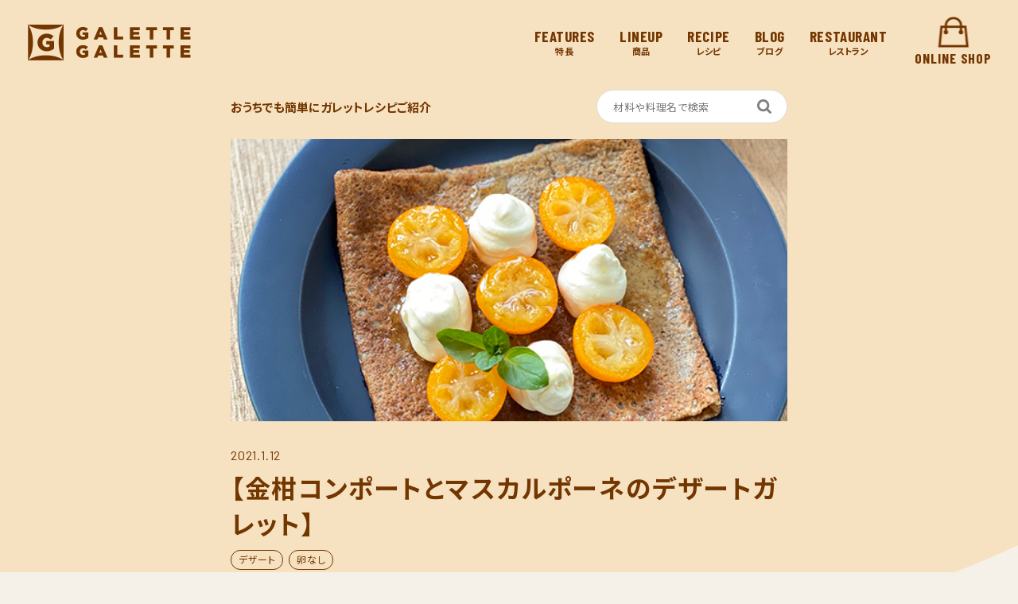

--- FILE ---
content_type: text/html; charset=UTF-8
request_url: https://galettegalette.com/recipe/902.html
body_size: 10949
content:
<!doctype html>
<html lang="ja">
<head>
    <meta charset="utf-8">
    <meta name="viewport" content="width=device-width, initial-scale=1.0, maximum-scale=1.0, minimum-scale=1.0, user-scalable=no">
    <meta name="format-detection" content="telephone=no">
    <meta http-equiv="X-UA-Compatible" content="IE=edge">
	<meta name="facebook-domain-verification" content="y8h5n0gh7tf2i2krv1gag7777o8wtx" />

    <title>【金柑コンポートとマスカルポーネのデザートガレット】﻿ ﻿ | GALETTE GALETTEGALETTE GALETTE</title>
        <link rel="stylesheet" type="text/css" href="https://galettegalette.com/cms/wp-content/themes/galettegalette/style.css">
    <link rel="stylesheet" type="text/css" href="https://galettegalette.com/style.css">
    
		<!-- All in One SEO 4.9.3 - aioseo.com -->
	<meta name="description" content="旬の金柑をコンポートにしました🥰 【材料】１人分 ・ガレット生地 1枚 (こちらから購入できます！) ・バ" />
	<meta name="robots" content="max-image-preview:large" />
	<meta name="author" content="dev"/>
	<link rel="canonical" href="https://galettegalette.com/recipe/902.html" />
	<meta name="generator" content="All in One SEO (AIOSEO) 4.9.3" />
		<meta property="og:locale" content="ja_JP" />
		<meta property="og:site_name" content="GALETTE GALETTE | ガレットの美味しさをもっと身近に" />
		<meta property="og:type" content="article" />
		<meta property="og:title" content="【金柑コンポートとマスカルポーネのデザートガレット】﻿ ﻿ | GALETTE GALETTE" />
		<meta property="og:description" content="旬の金柑をコンポートにしました🥰 【材料】１人分 ・ガレット生地 1枚 (こちらから購入できます！) ・バ" />
		<meta property="og:url" content="https://galettegalette.com/recipe/902.html" />
		<meta property="og:image" content="https://galettegalette.com/img/common/ogp.jpg" />
		<meta property="og:image:secure_url" content="https://galettegalette.com/img/common/ogp.jpg" />
		<meta property="article:published_time" content="2021-01-12T09:22:24+00:00" />
		<meta property="article:modified_time" content="2022-01-06T07:29:53+00:00" />
		<meta property="article:publisher" content="https://www.facebook.com/galettegalette.tokyo/" />
		<meta name="twitter:card" content="summary" />
		<meta name="twitter:site" content="@galettegalette_" />
		<meta name="twitter:title" content="【金柑コンポートとマスカルポーネのデザートガレット】﻿ ﻿ | GALETTE GALETTE" />
		<meta name="twitter:description" content="旬の金柑をコンポートにしました🥰 【材料】１人分 ・ガレット生地 1枚 (こちらから購入できます！) ・バ" />
		<meta name="twitter:creator" content="@galettegalette_" />
		<meta name="twitter:image" content="https://galettegalette.com/img/common/ogp.jpg" />
		<script type="application/ld+json" class="aioseo-schema">
			{"@context":"https:\/\/schema.org","@graph":[{"@type":"BlogPosting","@id":"https:\/\/galettegalette.com\/recipe\/902.html#blogposting","name":"\u3010\u91d1\u67d1\u30b3\u30f3\u30db\u309a\u30fc\u30c8\u3068\u30de\u30b9\u30ab\u30eb\u30db\u309a\u30fc\u30cd\u306e\u30c6\u3099\u30b5\u3099\u30fc\u30c8\u30ab\u3099\u30ec\u30c3\u30c8\u3011\ufeff \ufeff | GALETTE GALETTE","headline":"\u3010\u91d1\u67d1\u30b3\u30f3\u30db\u309a\u30fc\u30c8\u3068\u30de\u30b9\u30ab\u30eb\u30db\u309a\u30fc\u30cd\u306e\u30c6\u3099\u30b5\u3099\u30fc\u30c8\u30ab\u3099\u30ec\u30c3\u30c8\u3011\ufeff \ufeff","author":{"@id":"https:\/\/galettegalette.com\/author\/dev#author"},"publisher":{"@id":"https:\/\/galettegalette.com\/#organization"},"image":{"@type":"ImageObject","url":"https:\/\/galettegalette.com\/cms\/wp-content\/uploads\/2021\/06\/IMG_4731-2.jpg","width":580,"height":580},"datePublished":"2021-01-12T18:22:24+09:00","dateModified":"2022-01-06T16:29:53+09:00","inLanguage":"ja","mainEntityOfPage":{"@id":"https:\/\/galettegalette.com\/recipe\/902.html#webpage"},"isPartOf":{"@id":"https:\/\/galettegalette.com\/recipe\/902.html#webpage"},"articleSection":"RECIPE, \u30c7\u30b6\u30fc\u30c8, \u30d5\u30eb\u30fc\u30c4, \u30c7\u30b6\u30fc\u30c8, \u5375\u306a\u3057"},{"@type":"BreadcrumbList","@id":"https:\/\/galettegalette.com\/recipe\/902.html#breadcrumblist","itemListElement":[{"@type":"ListItem","@id":"https:\/\/galettegalette.com#listItem","position":1,"name":"\u30db\u30fc\u30e0","item":"https:\/\/galettegalette.com","nextItem":{"@type":"ListItem","@id":"https:\/\/galettegalette.com\/recipe#listItem","name":"RECIPE"}},{"@type":"ListItem","@id":"https:\/\/galettegalette.com\/recipe#listItem","position":2,"name":"RECIPE","item":"https:\/\/galettegalette.com\/recipe","nextItem":{"@type":"ListItem","@id":"https:\/\/galettegalette.com\/recipe\/%e3%83%95%e3%83%ab%e3%83%bc%e3%83%84#listItem","name":"\u30d5\u30eb\u30fc\u30c4"},"previousItem":{"@type":"ListItem","@id":"https:\/\/galettegalette.com#listItem","name":"\u30db\u30fc\u30e0"}},{"@type":"ListItem","@id":"https:\/\/galettegalette.com\/recipe\/%e3%83%95%e3%83%ab%e3%83%bc%e3%83%84#listItem","position":3,"name":"\u30d5\u30eb\u30fc\u30c4","item":"https:\/\/galettegalette.com\/recipe\/%e3%83%95%e3%83%ab%e3%83%bc%e3%83%84","nextItem":{"@type":"ListItem","@id":"https:\/\/galettegalette.com\/recipe\/902.html#listItem","name":"\u3010\u91d1\u67d1\u30b3\u30f3\u30db\u309a\u30fc\u30c8\u3068\u30de\u30b9\u30ab\u30eb\u30db\u309a\u30fc\u30cd\u306e\u30c6\u3099\u30b5\u3099\u30fc\u30c8\u30ab\u3099\u30ec\u30c3\u30c8\u3011\ufeff \ufeff"},"previousItem":{"@type":"ListItem","@id":"https:\/\/galettegalette.com\/recipe#listItem","name":"RECIPE"}},{"@type":"ListItem","@id":"https:\/\/galettegalette.com\/recipe\/902.html#listItem","position":4,"name":"\u3010\u91d1\u67d1\u30b3\u30f3\u30db\u309a\u30fc\u30c8\u3068\u30de\u30b9\u30ab\u30eb\u30db\u309a\u30fc\u30cd\u306e\u30c6\u3099\u30b5\u3099\u30fc\u30c8\u30ab\u3099\u30ec\u30c3\u30c8\u3011\ufeff \ufeff","previousItem":{"@type":"ListItem","@id":"https:\/\/galettegalette.com\/recipe\/%e3%83%95%e3%83%ab%e3%83%bc%e3%83%84#listItem","name":"\u30d5\u30eb\u30fc\u30c4"}}]},{"@type":"Organization","@id":"https:\/\/galettegalette.com\/#organization","name":"GALETTE GALETTE","description":"\u30ac\u30ec\u30c3\u30c8\u306e\u7f8e\u5473\u3057\u3055\u3092\u3082\u3063\u3068\u8eab\u8fd1\u306b","url":"https:\/\/galettegalette.com\/","logo":{"@type":"ImageObject","url":"https:\/\/galettegalette.com\/img\/common\/logo.png","@id":"https:\/\/galettegalette.com\/recipe\/902.html\/#organizationLogo"},"image":{"@id":"https:\/\/galettegalette.com\/recipe\/902.html\/#organizationLogo"},"sameAs":["https:\/\/www.facebook.com\/galettegalette.tokyo\/","https:\/\/twitter.com\/galettegalette_","https:\/\/www.instagram.com\/galette.galette\/","https:\/\/www.youtube.com\/channel\/UC4nVtquelZgXuDnXWpCQ9sg\/"]},{"@type":"Person","@id":"https:\/\/galettegalette.com\/author\/dev#author","url":"https:\/\/galettegalette.com\/author\/dev","name":"dev","image":{"@type":"ImageObject","@id":"https:\/\/galettegalette.com\/recipe\/902.html#authorImage","url":"https:\/\/secure.gravatar.com\/avatar\/7096564d0b3492b635264fd44784586b42d9cabeed73955def76df25e0e87dbc?s=96&d=mm&r=g","width":96,"height":96,"caption":"dev"}},{"@type":"WebPage","@id":"https:\/\/galettegalette.com\/recipe\/902.html#webpage","url":"https:\/\/galettegalette.com\/recipe\/902.html","name":"\u3010\u91d1\u67d1\u30b3\u30f3\u30db\u309a\u30fc\u30c8\u3068\u30de\u30b9\u30ab\u30eb\u30db\u309a\u30fc\u30cd\u306e\u30c6\u3099\u30b5\u3099\u30fc\u30c8\u30ab\u3099\u30ec\u30c3\u30c8\u3011\ufeff \ufeff | GALETTE GALETTE","description":"\u65ec\u306e\u91d1\u67d1\u3092\u30b3\u30f3\u30db\u309a\u30fc\u30c8\u306b\u3057\u307e\u3057\u305f\ud83e\udd70 \u3010\u6750\u6599\u3011\uff11\u4eba\u5206 \u30fb\u30ac\u30ec\u30c3\u30c8\u751f\u5730 1\u679a (\u3053\u3061\u3089\u304b\u3089\u8cfc\u5165\u3067\u304d\u307e\u3059\uff01) \u30fb\u30d0","inLanguage":"ja","isPartOf":{"@id":"https:\/\/galettegalette.com\/#website"},"breadcrumb":{"@id":"https:\/\/galettegalette.com\/recipe\/902.html#breadcrumblist"},"author":{"@id":"https:\/\/galettegalette.com\/author\/dev#author"},"creator":{"@id":"https:\/\/galettegalette.com\/author\/dev#author"},"image":{"@type":"ImageObject","url":"https:\/\/galettegalette.com\/cms\/wp-content\/uploads\/2021\/06\/IMG_4731-2.jpg","@id":"https:\/\/galettegalette.com\/recipe\/902.html\/#mainImage","width":580,"height":580},"primaryImageOfPage":{"@id":"https:\/\/galettegalette.com\/recipe\/902.html#mainImage"},"datePublished":"2021-01-12T18:22:24+09:00","dateModified":"2022-01-06T16:29:53+09:00"},{"@type":"WebSite","@id":"https:\/\/galettegalette.com\/#website","url":"https:\/\/galettegalette.com\/","name":"GALETTE GALETTE","description":"\u30ac\u30ec\u30c3\u30c8\u306e\u7f8e\u5473\u3057\u3055\u3092\u3082\u3063\u3068\u8eab\u8fd1\u306b","inLanguage":"ja","publisher":{"@id":"https:\/\/galettegalette.com\/#organization"}}]}
		</script>
		<!-- All in One SEO -->

<link rel="alternate" type="application/rss+xml" title="GALETTE GALETTE &raquo; 【金柑コンポートとマスカルポーネのデザートガレット】﻿ ﻿ のコメントのフィード" href="https://galettegalette.com/recipe/902.html/feed" />
<link rel="alternate" title="oEmbed (JSON)" type="application/json+oembed" href="https://galettegalette.com/wp-json/oembed/1.0/embed?url=https%3A%2F%2Fgalettegalette.com%2Frecipe%2F902.html" />
<link rel="alternate" title="oEmbed (XML)" type="text/xml+oembed" href="https://galettegalette.com/wp-json/oembed/1.0/embed?url=https%3A%2F%2Fgalettegalette.com%2Frecipe%2F902.html&#038;format=xml" />
<style id='wp-img-auto-sizes-contain-inline-css' type='text/css'>
img:is([sizes=auto i],[sizes^="auto," i]){contain-intrinsic-size:3000px 1500px}
/*# sourceURL=wp-img-auto-sizes-contain-inline-css */
</style>
<style id='wp-emoji-styles-inline-css' type='text/css'>

	img.wp-smiley, img.emoji {
		display: inline !important;
		border: none !important;
		box-shadow: none !important;
		height: 1em !important;
		width: 1em !important;
		margin: 0 0.07em !important;
		vertical-align: -0.1em !important;
		background: none !important;
		padding: 0 !important;
	}
/*# sourceURL=wp-emoji-styles-inline-css */
</style>
<style id='wp-block-library-inline-css' type='text/css'>
:root{--wp-block-synced-color:#7a00df;--wp-block-synced-color--rgb:122,0,223;--wp-bound-block-color:var(--wp-block-synced-color);--wp-editor-canvas-background:#ddd;--wp-admin-theme-color:#007cba;--wp-admin-theme-color--rgb:0,124,186;--wp-admin-theme-color-darker-10:#006ba1;--wp-admin-theme-color-darker-10--rgb:0,107,160.5;--wp-admin-theme-color-darker-20:#005a87;--wp-admin-theme-color-darker-20--rgb:0,90,135;--wp-admin-border-width-focus:2px}@media (min-resolution:192dpi){:root{--wp-admin-border-width-focus:1.5px}}.wp-element-button{cursor:pointer}:root .has-very-light-gray-background-color{background-color:#eee}:root .has-very-dark-gray-background-color{background-color:#313131}:root .has-very-light-gray-color{color:#eee}:root .has-very-dark-gray-color{color:#313131}:root .has-vivid-green-cyan-to-vivid-cyan-blue-gradient-background{background:linear-gradient(135deg,#00d084,#0693e3)}:root .has-purple-crush-gradient-background{background:linear-gradient(135deg,#34e2e4,#4721fb 50%,#ab1dfe)}:root .has-hazy-dawn-gradient-background{background:linear-gradient(135deg,#faaca8,#dad0ec)}:root .has-subdued-olive-gradient-background{background:linear-gradient(135deg,#fafae1,#67a671)}:root .has-atomic-cream-gradient-background{background:linear-gradient(135deg,#fdd79a,#004a59)}:root .has-nightshade-gradient-background{background:linear-gradient(135deg,#330968,#31cdcf)}:root .has-midnight-gradient-background{background:linear-gradient(135deg,#020381,#2874fc)}:root{--wp--preset--font-size--normal:16px;--wp--preset--font-size--huge:42px}.has-regular-font-size{font-size:1em}.has-larger-font-size{font-size:2.625em}.has-normal-font-size{font-size:var(--wp--preset--font-size--normal)}.has-huge-font-size{font-size:var(--wp--preset--font-size--huge)}.has-text-align-center{text-align:center}.has-text-align-left{text-align:left}.has-text-align-right{text-align:right}.has-fit-text{white-space:nowrap!important}#end-resizable-editor-section{display:none}.aligncenter{clear:both}.items-justified-left{justify-content:flex-start}.items-justified-center{justify-content:center}.items-justified-right{justify-content:flex-end}.items-justified-space-between{justify-content:space-between}.screen-reader-text{border:0;clip-path:inset(50%);height:1px;margin:-1px;overflow:hidden;padding:0;position:absolute;width:1px;word-wrap:normal!important}.screen-reader-text:focus{background-color:#ddd;clip-path:none;color:#444;display:block;font-size:1em;height:auto;left:5px;line-height:normal;padding:15px 23px 14px;text-decoration:none;top:5px;width:auto;z-index:100000}html :where(.has-border-color){border-style:solid}html :where([style*=border-top-color]){border-top-style:solid}html :where([style*=border-right-color]){border-right-style:solid}html :where([style*=border-bottom-color]){border-bottom-style:solid}html :where([style*=border-left-color]){border-left-style:solid}html :where([style*=border-width]){border-style:solid}html :where([style*=border-top-width]){border-top-style:solid}html :where([style*=border-right-width]){border-right-style:solid}html :where([style*=border-bottom-width]){border-bottom-style:solid}html :where([style*=border-left-width]){border-left-style:solid}html :where(img[class*=wp-image-]){height:auto;max-width:100%}:where(figure){margin:0 0 1em}html :where(.is-position-sticky){--wp-admin--admin-bar--position-offset:var(--wp-admin--admin-bar--height,0px)}@media screen and (max-width:600px){html :where(.is-position-sticky){--wp-admin--admin-bar--position-offset:0px}}

/*# sourceURL=wp-block-library-inline-css */
</style><style id='global-styles-inline-css' type='text/css'>
:root{--wp--preset--aspect-ratio--square: 1;--wp--preset--aspect-ratio--4-3: 4/3;--wp--preset--aspect-ratio--3-4: 3/4;--wp--preset--aspect-ratio--3-2: 3/2;--wp--preset--aspect-ratio--2-3: 2/3;--wp--preset--aspect-ratio--16-9: 16/9;--wp--preset--aspect-ratio--9-16: 9/16;--wp--preset--color--black: #000000;--wp--preset--color--cyan-bluish-gray: #abb8c3;--wp--preset--color--white: #ffffff;--wp--preset--color--pale-pink: #f78da7;--wp--preset--color--vivid-red: #cf2e2e;--wp--preset--color--luminous-vivid-orange: #ff6900;--wp--preset--color--luminous-vivid-amber: #fcb900;--wp--preset--color--light-green-cyan: #7bdcb5;--wp--preset--color--vivid-green-cyan: #00d084;--wp--preset--color--pale-cyan-blue: #8ed1fc;--wp--preset--color--vivid-cyan-blue: #0693e3;--wp--preset--color--vivid-purple: #9b51e0;--wp--preset--gradient--vivid-cyan-blue-to-vivid-purple: linear-gradient(135deg,rgb(6,147,227) 0%,rgb(155,81,224) 100%);--wp--preset--gradient--light-green-cyan-to-vivid-green-cyan: linear-gradient(135deg,rgb(122,220,180) 0%,rgb(0,208,130) 100%);--wp--preset--gradient--luminous-vivid-amber-to-luminous-vivid-orange: linear-gradient(135deg,rgb(252,185,0) 0%,rgb(255,105,0) 100%);--wp--preset--gradient--luminous-vivid-orange-to-vivid-red: linear-gradient(135deg,rgb(255,105,0) 0%,rgb(207,46,46) 100%);--wp--preset--gradient--very-light-gray-to-cyan-bluish-gray: linear-gradient(135deg,rgb(238,238,238) 0%,rgb(169,184,195) 100%);--wp--preset--gradient--cool-to-warm-spectrum: linear-gradient(135deg,rgb(74,234,220) 0%,rgb(151,120,209) 20%,rgb(207,42,186) 40%,rgb(238,44,130) 60%,rgb(251,105,98) 80%,rgb(254,248,76) 100%);--wp--preset--gradient--blush-light-purple: linear-gradient(135deg,rgb(255,206,236) 0%,rgb(152,150,240) 100%);--wp--preset--gradient--blush-bordeaux: linear-gradient(135deg,rgb(254,205,165) 0%,rgb(254,45,45) 50%,rgb(107,0,62) 100%);--wp--preset--gradient--luminous-dusk: linear-gradient(135deg,rgb(255,203,112) 0%,rgb(199,81,192) 50%,rgb(65,88,208) 100%);--wp--preset--gradient--pale-ocean: linear-gradient(135deg,rgb(255,245,203) 0%,rgb(182,227,212) 50%,rgb(51,167,181) 100%);--wp--preset--gradient--electric-grass: linear-gradient(135deg,rgb(202,248,128) 0%,rgb(113,206,126) 100%);--wp--preset--gradient--midnight: linear-gradient(135deg,rgb(2,3,129) 0%,rgb(40,116,252) 100%);--wp--preset--font-size--small: 13px;--wp--preset--font-size--medium: 20px;--wp--preset--font-size--large: 36px;--wp--preset--font-size--x-large: 42px;--wp--preset--spacing--20: 0.44rem;--wp--preset--spacing--30: 0.67rem;--wp--preset--spacing--40: 1rem;--wp--preset--spacing--50: 1.5rem;--wp--preset--spacing--60: 2.25rem;--wp--preset--spacing--70: 3.38rem;--wp--preset--spacing--80: 5.06rem;--wp--preset--shadow--natural: 6px 6px 9px rgba(0, 0, 0, 0.2);--wp--preset--shadow--deep: 12px 12px 50px rgba(0, 0, 0, 0.4);--wp--preset--shadow--sharp: 6px 6px 0px rgba(0, 0, 0, 0.2);--wp--preset--shadow--outlined: 6px 6px 0px -3px rgb(255, 255, 255), 6px 6px rgb(0, 0, 0);--wp--preset--shadow--crisp: 6px 6px 0px rgb(0, 0, 0);}:where(.is-layout-flex){gap: 0.5em;}:where(.is-layout-grid){gap: 0.5em;}body .is-layout-flex{display: flex;}.is-layout-flex{flex-wrap: wrap;align-items: center;}.is-layout-flex > :is(*, div){margin: 0;}body .is-layout-grid{display: grid;}.is-layout-grid > :is(*, div){margin: 0;}:where(.wp-block-columns.is-layout-flex){gap: 2em;}:where(.wp-block-columns.is-layout-grid){gap: 2em;}:where(.wp-block-post-template.is-layout-flex){gap: 1.25em;}:where(.wp-block-post-template.is-layout-grid){gap: 1.25em;}.has-black-color{color: var(--wp--preset--color--black) !important;}.has-cyan-bluish-gray-color{color: var(--wp--preset--color--cyan-bluish-gray) !important;}.has-white-color{color: var(--wp--preset--color--white) !important;}.has-pale-pink-color{color: var(--wp--preset--color--pale-pink) !important;}.has-vivid-red-color{color: var(--wp--preset--color--vivid-red) !important;}.has-luminous-vivid-orange-color{color: var(--wp--preset--color--luminous-vivid-orange) !important;}.has-luminous-vivid-amber-color{color: var(--wp--preset--color--luminous-vivid-amber) !important;}.has-light-green-cyan-color{color: var(--wp--preset--color--light-green-cyan) !important;}.has-vivid-green-cyan-color{color: var(--wp--preset--color--vivid-green-cyan) !important;}.has-pale-cyan-blue-color{color: var(--wp--preset--color--pale-cyan-blue) !important;}.has-vivid-cyan-blue-color{color: var(--wp--preset--color--vivid-cyan-blue) !important;}.has-vivid-purple-color{color: var(--wp--preset--color--vivid-purple) !important;}.has-black-background-color{background-color: var(--wp--preset--color--black) !important;}.has-cyan-bluish-gray-background-color{background-color: var(--wp--preset--color--cyan-bluish-gray) !important;}.has-white-background-color{background-color: var(--wp--preset--color--white) !important;}.has-pale-pink-background-color{background-color: var(--wp--preset--color--pale-pink) !important;}.has-vivid-red-background-color{background-color: var(--wp--preset--color--vivid-red) !important;}.has-luminous-vivid-orange-background-color{background-color: var(--wp--preset--color--luminous-vivid-orange) !important;}.has-luminous-vivid-amber-background-color{background-color: var(--wp--preset--color--luminous-vivid-amber) !important;}.has-light-green-cyan-background-color{background-color: var(--wp--preset--color--light-green-cyan) !important;}.has-vivid-green-cyan-background-color{background-color: var(--wp--preset--color--vivid-green-cyan) !important;}.has-pale-cyan-blue-background-color{background-color: var(--wp--preset--color--pale-cyan-blue) !important;}.has-vivid-cyan-blue-background-color{background-color: var(--wp--preset--color--vivid-cyan-blue) !important;}.has-vivid-purple-background-color{background-color: var(--wp--preset--color--vivid-purple) !important;}.has-black-border-color{border-color: var(--wp--preset--color--black) !important;}.has-cyan-bluish-gray-border-color{border-color: var(--wp--preset--color--cyan-bluish-gray) !important;}.has-white-border-color{border-color: var(--wp--preset--color--white) !important;}.has-pale-pink-border-color{border-color: var(--wp--preset--color--pale-pink) !important;}.has-vivid-red-border-color{border-color: var(--wp--preset--color--vivid-red) !important;}.has-luminous-vivid-orange-border-color{border-color: var(--wp--preset--color--luminous-vivid-orange) !important;}.has-luminous-vivid-amber-border-color{border-color: var(--wp--preset--color--luminous-vivid-amber) !important;}.has-light-green-cyan-border-color{border-color: var(--wp--preset--color--light-green-cyan) !important;}.has-vivid-green-cyan-border-color{border-color: var(--wp--preset--color--vivid-green-cyan) !important;}.has-pale-cyan-blue-border-color{border-color: var(--wp--preset--color--pale-cyan-blue) !important;}.has-vivid-cyan-blue-border-color{border-color: var(--wp--preset--color--vivid-cyan-blue) !important;}.has-vivid-purple-border-color{border-color: var(--wp--preset--color--vivid-purple) !important;}.has-vivid-cyan-blue-to-vivid-purple-gradient-background{background: var(--wp--preset--gradient--vivid-cyan-blue-to-vivid-purple) !important;}.has-light-green-cyan-to-vivid-green-cyan-gradient-background{background: var(--wp--preset--gradient--light-green-cyan-to-vivid-green-cyan) !important;}.has-luminous-vivid-amber-to-luminous-vivid-orange-gradient-background{background: var(--wp--preset--gradient--luminous-vivid-amber-to-luminous-vivid-orange) !important;}.has-luminous-vivid-orange-to-vivid-red-gradient-background{background: var(--wp--preset--gradient--luminous-vivid-orange-to-vivid-red) !important;}.has-very-light-gray-to-cyan-bluish-gray-gradient-background{background: var(--wp--preset--gradient--very-light-gray-to-cyan-bluish-gray) !important;}.has-cool-to-warm-spectrum-gradient-background{background: var(--wp--preset--gradient--cool-to-warm-spectrum) !important;}.has-blush-light-purple-gradient-background{background: var(--wp--preset--gradient--blush-light-purple) !important;}.has-blush-bordeaux-gradient-background{background: var(--wp--preset--gradient--blush-bordeaux) !important;}.has-luminous-dusk-gradient-background{background: var(--wp--preset--gradient--luminous-dusk) !important;}.has-pale-ocean-gradient-background{background: var(--wp--preset--gradient--pale-ocean) !important;}.has-electric-grass-gradient-background{background: var(--wp--preset--gradient--electric-grass) !important;}.has-midnight-gradient-background{background: var(--wp--preset--gradient--midnight) !important;}.has-small-font-size{font-size: var(--wp--preset--font-size--small) !important;}.has-medium-font-size{font-size: var(--wp--preset--font-size--medium) !important;}.has-large-font-size{font-size: var(--wp--preset--font-size--large) !important;}.has-x-large-font-size{font-size: var(--wp--preset--font-size--x-large) !important;}
/*# sourceURL=global-styles-inline-css */
</style>

<style id='classic-theme-styles-inline-css' type='text/css'>
/*! This file is auto-generated */
.wp-block-button__link{color:#fff;background-color:#32373c;border-radius:9999px;box-shadow:none;text-decoration:none;padding:calc(.667em + 2px) calc(1.333em + 2px);font-size:1.125em}.wp-block-file__button{background:#32373c;color:#fff;text-decoration:none}
/*# sourceURL=/wp-includes/css/classic-themes.min.css */
</style>
<link rel='stylesheet' id='contact-form-7-css' href='https://galettegalette.com/cms/wp-content/plugins/contact-form-7/includes/css/styles.css?ver=5.4.1' type='text/css' media='all' />
<link rel='stylesheet' id='wp-block-heading-css' href='https://galettegalette.com/cms/wp-includes/blocks/heading/style.min.css?ver=6.9' type='text/css' media='all' />
<link rel='stylesheet' id='wp-block-paragraph-css' href='https://galettegalette.com/cms/wp-includes/blocks/paragraph/style.min.css?ver=6.9' type='text/css' media='all' />
<link rel='stylesheet' id='wp-block-image-css' href='https://galettegalette.com/cms/wp-includes/blocks/image/style.min.css?ver=6.9' type='text/css' media='all' />
<link rel='stylesheet' id='wp-block-table-css' href='https://galettegalette.com/cms/wp-includes/blocks/table/style.min.css?ver=6.9' type='text/css' media='all' />
<link rel="https://api.w.org/" href="https://galettegalette.com/wp-json/" /><link rel="alternate" title="JSON" type="application/json" href="https://galettegalette.com/wp-json/wp/v2/posts/902" /><link rel="EditURI" type="application/rsd+xml" title="RSD" href="https://galettegalette.com/cms/xmlrpc.php?rsd" />
<meta name="generator" content="WordPress 6.9" />
<link rel='shortlink' href='https://galettegalette.com/?p=902' />
<!-- Google Tag Manager -->
<script>(function(w,d,s,l,i){w[l]=w[l]||[];w[l].push({'gtm.start':
new Date().getTime(),event:'gtm.js'});var f=d.getElementsByTagName(s)[0],
j=d.createElement(s),dl=l!='dataLayer'?'&l='+l:'';j.async=true;j.src=
'https://www.googletagmanager.com/gtm.js?id='+i+dl;f.parentNode.insertBefore(j,f);
})(window,document,'script','dataLayer','GTM-N3C4PZV');</script>
<!-- End Google Tag Manager -->
</head>
<body>
<!-- Google Tag Manager (noscript) -->
<noscript><iframe src="https://www.googletagmanager.com/ns.html?id=GTM-N3C4PZV"
height="0" width="0" style="display:none;visibility:hidden"></iframe></noscript>
<!-- End Google Tag Manager (noscript) -->
<div id="container">
    <header id="gHeader">
        <div class="hInner">
            <h1><a href="https://galettegalette.com">
                    <img src="https://galettegalette.com/img/common/logo.png" alt="GALETTE GALETTE" width="205" class="img01">
                    <img src="https://galettegalette.com/img/common/logo02.png" alt="GALETTE" width="205" class="img02">
                </a></h1>
            <div class="rBox">
                <ul class="naviUl">
                    <li><a href="https://galettegalette.com/#a01"><span class="txtSpan barlowC">FEATURES</span>特長</a></li>
                    <li><a href="https://galettegalette.com/#a02"><span class="txtSpan barlowC">LINEUP</span>商品</a></li>
                    <li><a href="https://galettegalette.com/recipe"><span class="txtSpan barlowC">RECIPE</span>レシピ</a></li>
                    <li><a href="https://galettegalette.com/blog"><span class="txtSpan barlowC">BLOG</span>ブログ</a></li>
                    <li><a href="https://heart-earth.com/restaurant/hearth-ebisu" target="_blank"><span class="txtSpan barlowC">RESTAURANT</span>レストラン</a></li>
                    <!--<li><a href="https://galettegalette.com/business"><span class="txtSpan barlowC">BUSINESS</span>飲食店さまへ</a></li>-->
                </ul>
                <div class="link barlowC"><a href="https://shop.galettegalette.com/" target="_blank"><span><img src="https://galettegalette.com/img/common/img01.png" alt="ONLINE SHOP" width="39" class="img01"><img src="https://galettegalette.com/img/common/icon08.png" alt="ONLINE SHOP" width="39" class="img02"></span>ONLINE SHOP</a></div>
            </div>
            <div class="menu sp"><a href="#"><img src="https://galettegalette.com/img/common/menu.png" width="26" alt="menu" class="img01"><img src="https://galettegalette.com/img/common/menu02.png" width="26" alt="menu" class="img02"></a></div>
        </div>
    </header>
    <div class="menuBox">
    <div class="close"><img src="https://galettegalette.com/img/common/close.png" width="21" alt="close"></div>
    <ul class="naviUl">
        <li><a href="https://galettegalette.com/#a01"><span class="barlowC">FEATURES</span>特長</a></li>
        <li><a href="https://galettegalette.com/#a02"><span class="barlowC">LINEUP</span>商品</a></li>
        <li><a href="https://galettegalette.com/recipe/"><span class="barlowC">RECIPE</span>レシピ</a></li>
        <li><a href="https://galettegalette.com/blog/"><span class="barlowC">BLOG</span>ブログ</a></li>
        <li><a href="https://heart-earth.com/restaurant/hearth-ebisu" target="_blank"><span class="barlowC">RESTAURANT</span>レストラン</a></li>
        <!--<li><a href="https://galettegalette.com/business/"><span class="barlowC">BUSINESS</span>飲食店さまへ</a></li>-->
    </ul>
    <ul class="snsUl">
        <li><a href="https://www.facebook.com/galettegalette.tokyo/" target="_blank"><img src="https://galettegalette.com/img/common/sns01.png" alt="facebook" width="33"></a></li>
        <li><a href="https://twitter.com/galettegalette_" target="_blank"><img src="https://galettegalette.com/img/common/sns02.png" alt="twitter" width="33"></a></li>
        <li><a href="https://www.instagram.com/galette.galette/" target="_blank"><img src="https://galettegalette.com/img/common/sns03.png" alt="instagram" width="33"></a></li>
        <!--<li><a href="#" target="_blank"><img src="https://galettegalette.com/img/common/sns05.png" alt="LINE" width="33"></a></li>-->
        <li><a href="https://www.youtube.com/channel/UC4nVtquelZgXuDnXWpCQ9sg/" target="_blank"><img src="https://galettegalette.com/img/common/sns04.png" alt="youtube" width="33"></a></li>
    </ul>
</div><div id="main">
    <section class="recipe">
        <div class="detailBox">
            <div class="mainBox">
                <div class="topBox">
                    <p>おうちでも簡単にガレットレシピご紹介</p>
                    <div class="comSearch comSearch02">
                        <form action="https://galettegalette.com/" method="get">
                            <input type="hidden" name="post_type" value="post">
                            <input type="text" value="" name="s" placeholder="材料や料理名で検索" class="link01">
                            <input type="submit" value="" name="" class="link02">
                        </form>
                    </div>
                </div>
                <div class="bigPhoto" style="background-image:url(https://galettegalette.com/cms/wp-content/uploads/2021/06/IMG_4731-2.jpg);"><img src="https://galettegalette.com/cms/wp-content/uploads/2021/06/IMG_4731-2.jpg" alt=""></div>                <p class="date barlow">2021.1.12</p>
                <h2>【金柑コンポートとマスカルポーネのデザートガレット】﻿ ﻿</h2>
                <ul class="cateList"><li><a href="https://galettegalette.com/tag/dessert" rel="tag">デザート</a></li><li><a href="https://galettegalette.com/tag/%e5%8d%b5%e3%81%aa%e3%81%97" rel="tag">卵なし</a></li></ul>                
<p>旬の金柑をコンポートにしました🥰</p>



<blockquote class="wp-block-quote">
<p>【材料】１人分</p>
<p>・ガレット生地　1枚　　(<a href="https://galette-galette.shop-pro.jp/">こちら</a>から購入できます！)</p>
<p>・バター<br /><br /></p>
<p>・・・・・・・</p>
<p>☆コンポート材料</p>
<p>・金柑</p>
<p>・クローブ　</p>
<p>・カルダモン</p>
<p>・白ワイン</p>
<p>・蜂蜜</p>
<p>・・・・・・・<br /><br /></p>
<p>・マスカルポーネ</p>
</blockquote>



<figure>【作り方】</figure>
<p><img fetchpriority="high" decoding="async" class="alignnone size-medium wp-image-1005" src="https://galettegalette.com/cms/wp-content/uploads/2021/06/IMG_4714-5-300x300.jpg" alt="" width="300" height="300" srcset="https://galettegalette.com/cms/wp-content/uploads/2021/06/IMG_4714-5-300x300.jpg 300w, https://galettegalette.com/cms/wp-content/uploads/2021/06/IMG_4714-5-150x150.jpg 150w, https://galettegalette.com/cms/wp-content/uploads/2021/06/IMG_4714-5.jpg 580w" sizes="(max-width: 300px) 100vw, 300px" /> <img decoding="async" class="alignnone size-medium wp-image-1006" src="https://galettegalette.com/cms/wp-content/uploads/2021/06/IMG_4724-3-300x300.jpg" alt="" width="300" height="300" srcset="https://galettegalette.com/cms/wp-content/uploads/2021/06/IMG_4724-3-300x300.jpg 300w, https://galettegalette.com/cms/wp-content/uploads/2021/06/IMG_4724-3-150x150.jpg 150w, https://galettegalette.com/cms/wp-content/uploads/2021/06/IMG_4724-3.jpg 580w" sizes="(max-width: 300px) 100vw, 300px" /> </p>
<figure class="wp-block-image size-large">
<figure class="wp-block-image size-large">①金柑は半分に切って種を取り出します。小鍋に水と白ワイン・クローブ・カルダモン・蜂蜜と金柑を入れて、ことこと煮て、コンポートにします。</figure>
</figure>
<p>&nbsp;</p>
<figure><img decoding="async" class="alignnone size-medium wp-image-1007" src="https://galettegalette.com/cms/wp-content/uploads/2021/06/IMG_4727-3-300x300.jpg" alt="" width="300" height="300" srcset="https://galettegalette.com/cms/wp-content/uploads/2021/06/IMG_4727-3-300x300.jpg 300w, https://galettegalette.com/cms/wp-content/uploads/2021/06/IMG_4727-3-150x150.jpg 150w, https://galettegalette.com/cms/wp-content/uploads/2021/06/IMG_4727-3.jpg 580w" sizes="(max-width: 300px) 100vw, 300px" /> <img decoding="async" class="alignnone size-medium wp-image-1008" src="https://galettegalette.com/cms/wp-content/uploads/2021/06/IMG_4725-3-300x300.jpg" alt="" width="300" height="300" srcset="https://galettegalette.com/cms/wp-content/uploads/2021/06/IMG_4725-3-300x300.jpg 300w, https://galettegalette.com/cms/wp-content/uploads/2021/06/IMG_4725-3-150x150.jpg 150w, https://galettegalette.com/cms/wp-content/uploads/2021/06/IMG_4725-3.jpg 580w" sizes="(max-width: 300px) 100vw, 300px" /></figure>
<figure class="wp-block-image size-large">②バターをなじませたフライパンにガレット生地1枚を入れ、四角に折って裏返してお皿に移し</figure>
<p>&nbsp;</p>
<figure class="wp-block-image size-large"><img decoding="async" class="alignnone size-medium wp-image-1009" src="https://galettegalette.com/cms/wp-content/uploads/2021/06/IMG_4731-2-300x300.jpg" alt="" width="300" height="300" srcset="https://galettegalette.com/cms/wp-content/uploads/2021/06/IMG_4731-2-300x300.jpg 300w, https://galettegalette.com/cms/wp-content/uploads/2021/06/IMG_4731-2-150x150.jpg 150w, https://galettegalette.com/cms/wp-content/uploads/2021/06/IMG_4731-2.jpg 580w" sizes="(max-width: 300px) 100vw, 300px" /><br />④①とマスカルポーネをのせて、煮詰めた①の煮汁をかけたらできあがり✨</figure>





<figure class="wp-block-table"></figure>



<p><iframe src="//www.youtube.com/embed/_WsnFafNxv4" width="560" height="314" allowfullscreen="allowfullscreen"></iframe></p>
                <p class="linkP"><a href="https://galettegalette.com/recipe">一覧へ戻る</a></p>
            </div>
        </div>

        <div class="mainBox">
                            <div class="category">
                    <h3 class="headLine02">同じカテゴリのレシピ</h3>
                    <ul class="blogUl">
                                                    <li><a href="https://galettegalette.com/recipe/2669.html">
                                    <div class="photo" style="background-image: url(https://galettegalette.com/cms/wp-content/uploads/2025/02/IMG_7323.png);"></div>
                                    <div class="sub">
                                        <p class="date barlow">2025.1.15</p>
                                        <p>【蓮根サラミの、ガレットで豆腐キッシュ】</p>
                                    </div>
                                </a></li>
                                                    <li><a href="https://galettegalette.com/recipe/2685.html">
                                    <div class="photo" style="background-image: url(https://galettegalette.com/cms/wp-content/uploads/2025/02/IMG_7333.png);"></div>
                                    <div class="sub">
                                        <p class="date barlow">2024.11.26</p>
                                        <p>【イタリアンソーセージのガレット りんごソース🍎】</p>
                                    </div>
                                </a></li>
                                                    <li><a href="https://galettegalette.com/recipe/2706.html">
                                    <div class="photo" style="background-image: url(https://galettegalette.com/cms/wp-content/uploads/2025/02/IMG_7339.png);"></div>
                                    <div class="sub">
                                        <p class="date barlow">2024.11.11</p>
                                        <p>【きのことカマンベールのガレット】</p>
                                    </div>
                                </a></li>
                                            </ul>
                </div>
                        <div class="topBox topBox02">
                <p>キーワードでレシピを検索</p>
                <div class="comSearch">
                    <form action="https://galettegalette.com/" method="get">
                        <input type="hidden" name="post_type" value="post">
                        <input type="text" value="" name="s" placeholder="材料や料理名で検索">
                        <input type="submit" value="" name="" class="link02">
                    </form>
                </div>
            </div>
            <div class="categoryBox">
                <h3 class="headLine02">カテゴリー</h3>
                <ul class="categoryUl">
                    	<li class="cat-item cat-item-5"><a href="https://galettegalette.com/recipe/meat">お肉</a>
</li>
	<li class="cat-item cat-item-4"><a href="https://galettegalette.com/recipe/seafood">シーフード</a>
</li>
	<li class="cat-item cat-item-32"><a href="https://galettegalette.com/recipe/%e3%83%91%e3%83%bc%e3%83%86%e3%82%a3%e3%83%bc">パーティー</a>
</li>
	<li class="cat-item cat-item-31"><a href="https://galettegalette.com/recipe/%e3%83%95%e3%83%ab%e3%83%bc%e3%83%84">フルーツ</a>
</li>
	<li class="cat-item cat-item-3"><a href="https://galettegalette.com/recipe/beans">豆料理</a>
</li>
	<li class="cat-item cat-item-2"><a href="https://galettegalette.com/recipe/vegetable">野菜料理</a>
</li>
                </ul>
            </div>
        </div>
    </section>
</div>
<footer id="gFooter">
    <div class="fInner">
    <div class="fLogo"><a href="https://galettegalette.com"><img src="https://galettegalette.com/img/common/f_logo.png" alt="GALETTE GALETTE" width="271"></a></div>
    <div class="fBox">
        <ul class="naviUl barlowC">
            <li><a href="https://galettegalette.com">TOP</a></li>
            <li><a href="https://galettegalette.com/#a01">FEATURES</a></li>
            <li><a href="https://galettegalette.com/#a02">LINEUP</a></li>
            <li><a href="https://galettegalette.com/recipe">RECIPE</a></li>
            <li><a href="https://galettegalette.com/blog">BLOG</a></li>
            <!--<li><a href="https://galettegalette.com/business">BUSINESS</a></li>-->
            <li><a href="https://shop.galettegalette.com/" target="_blank">ONLINESHOP<img src="https://galettegalette.com/img/common/icon03.png" alt="ONLINESHOP" width="18"></a></li>
            <li><a href="https://heart-earth.com/restaurant/hearth-ebisu" target="_blank">RESTAURANT<img src="https://galettegalette.com/img/common/icon03.png" alt="RESTAURANT" width="18"></a></li>
            <li><a href="https://galettegalette.com/contact">CONTACT</a></li>
        </ul>
        <ul class="snsUl">
            <li><a href="https://www.facebook.com/galettegalette.tokyo/" target="_blank"><img src="https://galettegalette.com/img/common/sns01.png" alt="facebook" width="33"></a></li>
            <li><a href="https://twitter.com/galettegalette_" target="_blank"><img src="https://galettegalette.com/img/common/sns02.png" alt="twitter" width="33"></a></li>
            <li><a href="https://www.instagram.com/galette.galette/" target="_blank"><img src="https://galettegalette.com/img/common/sns03.png" alt="instagram" width="33"></a></li>
            <!--<li><a href="#" target="_blank"><img src="https://galettegalette.com/img/common/sns05.png" alt="LINE" width="33"></a></li>-->
            <li><a href="https://www.youtube.com/channel/UC4nVtquelZgXuDnXWpCQ9sg/" target="_blank"><img src="https://galettegalette.com/img/common/sns04.png" alt="youtube" width="33"></a></li>
        </ul>
    </div>
    <div class="fBox02">
        <div class="lBox"><p>運営会社</p>
            <p class="ttl">HEARTH TABLES 株式会社</p>
            <p class="txt">〒171-0022 豊島区南池袋2-27-5 カテイビル3F</p>
            <p class="linkP barlowC"><a href="https://heart-earth.com/" target="_blank">Website</a></p></div>
        <address class="barlow">COPYRIGHT &copy; GALETTE GALETTE. <br class="sp">ALL RIGHTS RESERVED.</address>
    </div>
</div>
</footer>
</div>
<script src="https://galettegalette.com/cms/wp-content/themes/galettegalette/js/jquery-1.12.4.min.js"></script>
<script src="https://galettegalette.com/cms/wp-content/themes/galettegalette/js/common.js"></script>
<script>
    $(function(){
        if(window.innerWidth < 896){
            $(".comSearch .link02").click(function(){
				if(!$(this).parents().hasClass('on')){
					$(this).parents().toggleClass("on");
					return false;
				}
            });
        }
        
        if($('.category .blogUl li').length < 2){
			$('.category .blogUl').addClass('center');
		}
    });
</script>



<script type="speculationrules">
{"prefetch":[{"source":"document","where":{"and":[{"href_matches":"/*"},{"not":{"href_matches":["/cms/wp-*.php","/cms/wp-admin/*","/cms/wp-content/uploads/*","/cms/wp-content/*","/cms/wp-content/plugins/*","/cms/wp-content/themes/galettegalette/*","/*\\?(.+)"]}},{"not":{"selector_matches":"a[rel~=\"nofollow\"]"}},{"not":{"selector_matches":".no-prefetch, .no-prefetch a"}}]},"eagerness":"conservative"}]}
</script>
<script type="text/javascript" src="https://galettegalette.com/cms/wp-includes/js/dist/vendor/wp-polyfill.min.js?ver=3.15.0" id="wp-polyfill-js"></script>
<script type="text/javascript" id="contact-form-7-js-extra">
/* <![CDATA[ */
var wpcf7 = {"api":{"root":"https://galettegalette.com/wp-json/","namespace":"contact-form-7/v1"}};
//# sourceURL=contact-form-7-js-extra
/* ]]> */
</script>
<script type="text/javascript" src="https://galettegalette.com/cms/wp-content/plugins/contact-form-7/includes/js/index.js?ver=5.4.1" id="contact-form-7-js"></script>
<script id="wp-emoji-settings" type="application/json">
{"baseUrl":"https://s.w.org/images/core/emoji/17.0.2/72x72/","ext":".png","svgUrl":"https://s.w.org/images/core/emoji/17.0.2/svg/","svgExt":".svg","source":{"concatemoji":"https://galettegalette.com/cms/wp-includes/js/wp-emoji-release.min.js?ver=6.9"}}
</script>
<script type="module">
/* <![CDATA[ */
/*! This file is auto-generated */
const a=JSON.parse(document.getElementById("wp-emoji-settings").textContent),o=(window._wpemojiSettings=a,"wpEmojiSettingsSupports"),s=["flag","emoji"];function i(e){try{var t={supportTests:e,timestamp:(new Date).valueOf()};sessionStorage.setItem(o,JSON.stringify(t))}catch(e){}}function c(e,t,n){e.clearRect(0,0,e.canvas.width,e.canvas.height),e.fillText(t,0,0);t=new Uint32Array(e.getImageData(0,0,e.canvas.width,e.canvas.height).data);e.clearRect(0,0,e.canvas.width,e.canvas.height),e.fillText(n,0,0);const a=new Uint32Array(e.getImageData(0,0,e.canvas.width,e.canvas.height).data);return t.every((e,t)=>e===a[t])}function p(e,t){e.clearRect(0,0,e.canvas.width,e.canvas.height),e.fillText(t,0,0);var n=e.getImageData(16,16,1,1);for(let e=0;e<n.data.length;e++)if(0!==n.data[e])return!1;return!0}function u(e,t,n,a){switch(t){case"flag":return n(e,"\ud83c\udff3\ufe0f\u200d\u26a7\ufe0f","\ud83c\udff3\ufe0f\u200b\u26a7\ufe0f")?!1:!n(e,"\ud83c\udde8\ud83c\uddf6","\ud83c\udde8\u200b\ud83c\uddf6")&&!n(e,"\ud83c\udff4\udb40\udc67\udb40\udc62\udb40\udc65\udb40\udc6e\udb40\udc67\udb40\udc7f","\ud83c\udff4\u200b\udb40\udc67\u200b\udb40\udc62\u200b\udb40\udc65\u200b\udb40\udc6e\u200b\udb40\udc67\u200b\udb40\udc7f");case"emoji":return!a(e,"\ud83e\u1fac8")}return!1}function f(e,t,n,a){let r;const o=(r="undefined"!=typeof WorkerGlobalScope&&self instanceof WorkerGlobalScope?new OffscreenCanvas(300,150):document.createElement("canvas")).getContext("2d",{willReadFrequently:!0}),s=(o.textBaseline="top",o.font="600 32px Arial",{});return e.forEach(e=>{s[e]=t(o,e,n,a)}),s}function r(e){var t=document.createElement("script");t.src=e,t.defer=!0,document.head.appendChild(t)}a.supports={everything:!0,everythingExceptFlag:!0},new Promise(t=>{let n=function(){try{var e=JSON.parse(sessionStorage.getItem(o));if("object"==typeof e&&"number"==typeof e.timestamp&&(new Date).valueOf()<e.timestamp+604800&&"object"==typeof e.supportTests)return e.supportTests}catch(e){}return null}();if(!n){if("undefined"!=typeof Worker&&"undefined"!=typeof OffscreenCanvas&&"undefined"!=typeof URL&&URL.createObjectURL&&"undefined"!=typeof Blob)try{var e="postMessage("+f.toString()+"("+[JSON.stringify(s),u.toString(),c.toString(),p.toString()].join(",")+"));",a=new Blob([e],{type:"text/javascript"});const r=new Worker(URL.createObjectURL(a),{name:"wpTestEmojiSupports"});return void(r.onmessage=e=>{i(n=e.data),r.terminate(),t(n)})}catch(e){}i(n=f(s,u,c,p))}t(n)}).then(e=>{for(const n in e)a.supports[n]=e[n],a.supports.everything=a.supports.everything&&a.supports[n],"flag"!==n&&(a.supports.everythingExceptFlag=a.supports.everythingExceptFlag&&a.supports[n]);var t;a.supports.everythingExceptFlag=a.supports.everythingExceptFlag&&!a.supports.flag,a.supports.everything||((t=a.source||{}).concatemoji?r(t.concatemoji):t.wpemoji&&t.twemoji&&(r(t.twemoji),r(t.wpemoji)))});
//# sourceURL=https://galettegalette.com/cms/wp-includes/js/wp-emoji-loader.min.js
/* ]]> */
</script>
</body>
</html>

--- FILE ---
content_type: text/css
request_url: https://galettegalette.com/style.css
body_size: 10457
content:
@charset "utf-8";
/*
Theme Name: galettegalette
Theme URI: null
Description: Description
Author:
Version: 1.0
*/

@import url('https://fonts.googleapis.com/css2?family=Noto+Sans+JP:wght@300;400;500;700;900&display=swap');
@import url('https://fonts.googleapis.com/css2?family=Barlow:wght@100;200;300;400;500;600;700;800&display=swap');
@import url('https://fonts.googleapis.com/css2?family=Abhaya+Libre:wght@400;500;600;700;800&display=swap');
@import url('https://fonts.googleapis.com/css2?family=Barlow+Condensed:wght@100;200;300;400;500;600;700;800;900&display=swap');

.aligncenter {
	display: block;
	margin: 0 auto;
}
.alignright {
	float: right;
}
.alignleft {
	float: left;
}
img[class*="wp-image-"],
img[class*="attachment-"] {
	height: auto;
	max-width: 100%;
}
.wp-block-image figure,
.wp-block-image figcaption {
	display: block;
}
a.nolink,
a.nolink:hover {
	opacity: 1;
	cursor: default;
	pointer-events: none;
}
/*------------------------------------------------------------
	デフォルトスタイル
------------------------------------------------------------*/
html, body, div, span, applet, object, iframe, h1, h2, h3, h4, h5, h6, p, blockquote, pre, a, abbr, acronym, address, big, cite, code, del, dfn, em, font, img, ins, kbd, q, s, samp, small, strike, strong, sub, sup, tt, var, b, u, i, center, dl, dt, dd, ol, ul, li, fieldset, form, label, legend, table, caption, tbody, tfoot, thead, tr, th, td {
	margin: 0;
	padding: 0;
	background: transparent;
	border: 0;
	outline: 0;
	font-size: 1em;
}
html {
	font-size: 62.5%;
}
body, table, input, textarea, select, option {
	font-family: 'Noto Sans JP', sans-serif;
}

.barlow {
	font-family: 'Barlow', sans-serif;
}
.barlowC {
	font-family: 'Barlow Condensed', sans-serif;
}

.abhaya {
	font-family: 'Abhaya Libre', serif;
}

article, aside, canvas, details, figcaption, figure, footer, header, hgroup, menu, nav, section, summary {
	display: block;
}
ol, ul {
	list-style: none;
}
blockquote, q {
	quotes: none;
}
:focus {
	outline: 0;
}
ins {
	text-decoration: none;
}
del {
	text-decoration: line-through;
}
img {
	vertical-align: top;
	max-width: 100%;
	height: auto;
}
a,
a:link {
	color: #404040;
	text-decoration: none;
}
a:visited {
	color: #404040;
}
a:hover {
	color: #404040;
}
a:active {
	color: #404040;
}
/*------------------------------------------------------------
	レイアウト
------------------------------------------------------------*/
body {
	color: #404040;
	font-size: 1.4rem;
	line-height: 1.5;
	text-size-adjust: none;
	-webkit-text-size-adjust: none;
	background-color: #F5F1E8;
}
#container {
	text-align: left;
	overflow: hidden;
	position: relative;
	font-feature-settings: "palt";
	-moz-font-feature-settings: "palt";
}
#container:after {
	width: 100vw;
	height: 66vw;
	background: url("img/common/bg01.png") no-repeat center top;
	background-size: 100% auto;
	position: absolute;
	top: -0;
	left: 0;
	content: "";
	z-index: -1;
}
#main {
	margin: 122px 0 88px;
}
a[href^="tel:"] {
	cursor: default;
	pointer-events: none;
}
@media all and (min-width: 897px) {
	.sp {
		display: none !important;
	}
	.menuBox {
		display: none !important;
	}
}
@media all and (max-width: 896px) {
	body {
		min-width: 320px;
		font-size: 1.25rem;
	}
	body.fixed {
		position: fixed;
		top: 0;
		left: 0;
	}
	a:hover,
	a:hover img {
		opacity: 1 !important;
	}
	.pc {
		display: none !important;
	}
	a[href^="tel:"] {
		cursor: pointer;
		pointer-events: auto;
	}
	#main {
		margin: 62px 0 58px;
	}
	#container::after {
		height: 233vw;
		background-image: url("img/common/sp_bg01.png");
	}
}
/*------------------------------------------------------------
	ヘッダー
------------------------------------------------------------*/
#gHeader {
	position: fixed;
	top: 0;
	left: 0;
	width: 100%;
	z-index: 1000;
	padding: 31px 0 14px;
	transition: all ease 0.3s;
}
#gHeader h1 {
	position: relative;
	width: 205px;
	height: 30px;
}
#gHeader h1 img {
	position: absolute;
	top: 0;
	left: 0;
}
#gHeader .hInner {
	padding: 0 35px;
	display: flex;
	flex-wrap: wrap;
	justify-content: space-between;
}
#gHeader h1 .img02 {
	opacity: 0;
}
#gHeader .link a span .img02 {
	opacity: 0;
}
#gHeader .rBox {
	margin: -10px -2px 0 0;
	display: flex;
	flex-wrap: wrap;
	align-items: center;
	justify-content: space-between;
}
#gHeader .rBox a:hover {
	opacity: 0.7;
}
#gHeader .naviUl {
	padding-top: 2px;
	display: flex;
	flex-wrap: wrap;
}
#gHeader .naviUl li {
	margin-left: 31px;
}
#gHeader .naviUl a {
	display: inline-block;
	font-size: 1.1rem;
	color: #733600;
	letter-spacing: 0.05em;
	font-weight: bold;
	text-align: center;
}
#gHeader .naviUl a .txtSpan {
	display: block;
	font-size: 1.9rem;
	line-height: 1.1;
}
#gHeader .link {
	margin-left: 35px;
}
#gHeader .link a {
	display: block;
	font-size: 1.75rem;
	color: #733600;
	letter-spacing: 0.05em;
	font-weight: bold;
	text-align: center;
}
#gHeader .link a span {
	display: block;
	position: relative;
	width: 39px;
	height: 39px;
	margin: 0 auto;
}
#gHeader .link a span img {
	position: absolute;
	left: 50%;
	transform: translateX(-50%);
	top: 0;
}
@media all and (max-width: 896px) {
	#gHeader {
		padding: 12px 0;
		position: fixed;
		top: 0;
		left: 0;
		width: 100%;
		z-index: 1000;
		/*        background-color: #F6E1C0;*/
	}
	#gHeader .hInner {
		padding: 0 13px;
		align-items: center;
	}
	#gHeader h1 {
		width: 137px;
	}
	#gHeader .naviUl {
		display: none;
	}
	#gHeader .rBox {
		margin: 0 50px 0 0;
	}
	#gHeader .link a {
		font-size: 0.9rem;
		text-align: center;
	}
	#gHeader .link a span {
		margin-bottom: 2px;
		height: 19px;
		width: 19px;
	}
	.menu {
		width: 26px;
		height: 16px;
		position: absolute;
		top: 50%;
		transform: translateY(-50%);
		right: 22px;
	}
	.menu a {
		display: block;
		position: relative;
	}
	.menu a img {
		position: absolute;
		top: 0;
		left: 0;
	}
	.menu a .img01 {
		display: none;
	}
	#gHeader h1 .img02,
	#gHeader .link a span .img02 {
		display: none;
	}
	#index #gHeader h1 .img02, #index #gHeader .link a span .img02 {
		display: block;
		opacity: 1;
	}
	#index #gHeader.fixd h1 .img02, #index #gHeader.fixd .link a span .img02 {
		display: none;
		opacity: 0;
	}
	#index .menu a .img01 {
		display: block;
	}
	#index .menu a .img02 {
		display: none;
	}
	#index #gHeader.fixd .menu a .img01 {
		display: none;
	}
	#index #gHeader.fixd .menu a .img02 {
		display: block;
	}
	.menuBox {
		display: none;
		position: fixed;
		top: 0;
		left: 0;
		width: 100%;
		height: 100%;
		overflow-y: auto;
		text-align: center;
		z-index: 1000;
		background-color: #733600;
	}
	.menuBox .close {
		position: absolute;
		top: 17px;
		right: 24px;
	}
	.menuBox a {
		color: white;
	}
	.menuBox .naviUl {
		padding: 112px 0 47px;
	}
	.menuBox .naviUl li {
		margin-bottom: 29px;
	}
	.menuBox .naviUl a {
		display: inline-block;
		font-size: 1.0rem;
		font-weight: bold;
		letter-spacing: 0.05em;
	}
	.menuBox .naviUl a span {
		margin-bottom: -1px;
		display: block;
		font-size: 2.85rem;
		line-height: 1;
		font-weight: 600;
	}
	.menuBox .snsUl {
		margin-bottom: 100px;
		display: flex;
		justify-content: center;
	}
	.menuBox .snsUl li {
		margin: 0 12px;
	}
}
/*------------------------------------------------------------
	フッター
------------------------------------------------------------*/
#gFooter {
	padding: 64px 0 45px;
	position: relative;
}
#gFooter:after {
	width: 100%;
	height: 100%;
	background: url("img/common/f_bg.png") no-repeat center top;
	background-size: cover;
	position: absolute;
	top: 0;
	left: 0;
	content: "";
}
#gFooter .fInner {
	max-width: 900px;
	margin: 0 auto;
	padding: 0 20px;
	position: relative;
	z-index: 1;
}
#gFooter .fLogo {
	padding: 0 202px 75px 0;
	text-align: right;
}
#gFooter .fBox {
	margin-bottom: 28px;
	display: flex;
	flex-wrap: wrap;
	color: white;
	align-items: flex-start;
	justify-content: space-between;
}
#gFooter .fBox a:hover {
	opacity: 0.7;
}
#gFooter .fBox a {
	color: white;
}
#gFooter .naviUl {
	width: 60%;
	display: flex;
	flex-wrap: wrap;
}
#gFooter .naviUl li {
	margin: 0 33px 17px 0;
}
#gFooter .naviUl a {
	display: inline-block;
	font-weight: 600;
	font-size: 1.9rem;
	letter-spacing: 0.05em;
}
#gFooter .naviUl img {
	margin-left: 5px;
	vertical-align: -1px;
}
#gFooter .snsUl {
	display: flex;
	flex-wrap: wrap;
}
#gFooter .snsUl li {
	margin-left: 20px;
}
#gFooter .fBox02 {
	display: flex;
	flex-wrap: wrap;
	color: white;
	align-items: flex-end;
	justify-content: space-between;
}
#gFooter .fBox02 .lBox {
	width: 50%;
}
#gFooter .fBox02 address {
	width: 50%;
	font-style: normal;
	font-size: 1.2rem;
	text-align: right;
}
#gFooter .fBox02 p {
	margin-bottom: 8px;
	letter-spacing: 0.05em;
}
#gFooter .fBox02 .ttl {
	margin-bottom: 0;
	font-size: 1.6rem;
}
#gFooter .fBox02 .txt {
	margin-bottom: 4px;
	font-size: 1.2rem;
}
#gFooter .fBox02 .linkP a {
	padding-right: 22px;
	color: white;
	font-size: 1.7rem;
	font-weight: 600;
	display: inline-block;
	background: url("img/common/icon03.png") no-repeat right center;
	background-size: 18px auto;
}
#gFooter .fBox02 .linkP a:hover {
	opacity: 0.7;
}
@media all and (max-width: 896px) {
	#gFooter {
		padding: 4% 0 19px;
	}
	#gFooter .fLogo {
		padding: 0 15.5vw 36px 0;
	}
	#gFooter .fLogo img {
		width: 122px;
	}
	#gFooter .fBox {
		margin-bottom: 45px;
		display: block;
	}
	#gFooter .naviUl {
		margin: 0 44px 33px 0;
		width: auto;
		display: block;
		column-count: 2;
	}
	#gFooter .fInner {
		padding: 0 27px;
	}
	#gFooter .naviUl li {
		margin: 0 0 9px;
	}
	#gFooter .naviUl a {
		font-size: 1.8rem;
	}
	#gFooter .snsUl {
		justify-content: center;
	}
	#gFooter .snsUl li {
		margin: 0 11px;
	}
	#gFooter .snsUl li img {
		width: 36px;
	}
	#gFooter .fBox02 {
		display: block;
	}
	#gFooter .fBox02 .lBox {
		margin-bottom: 43px;
		width: auto;
	}
	#gFooter .fBox02 address {
		width: auto;
		font-size: 1.05rem;
		text-align: center;
		line-height: 1.54;
	}
	#gFooter .fBox02 p {
		margin-bottom: 5px;
		font-size: 1.2rem;
	}
	#gFooter .fBox02 .ttl {
		margin-bottom: 1px;
		font-size: 1.55rem;
	}
	#gFooter .fBox02 .txt {
		margin-bottom: 9px;
	}
	#gFooter .fBox02 .linkP a {
		padding-right: 20px;
		font-size: 1.6rem;
		background-size: 15px auto;
	}
	#gFooter::after {
		top: -4.9%;
		height: 104.9%;
		background-image: url("img/common/sp_bg.png");
		background-size: cover;
	}
}

/*------------------------------------------------------------
	汎用スタイル
------------------------------------------------------------*/
/* clearfix */
.clearfix:after {content: "";display: block;clear: both;}
/* flex */
.flex,.flexA,.flexB,.flexC {display: flex;flex-wrap: wrap;}
.flexA {justify-content: space-around;}
.flexB {justify-content: space-between;}
.flexC {justify-content: center;}
/*------------------------------------------------------------
	mainBox
------------------------------------------------------------*/
.mainBox {
	margin: 0 auto;
	max-width: 940px;
	padding: 0 27px;
}
@media all and (max-width: 896px) {

}

/*------------------------------------------------------------
	headLine01
------------------------------------------------------------*/
.headLine01 {
	margin-bottom: 39px;
	font-size: 3.2rem;
	color: #733600;
	letter-spacing: 0.05em;
	text-align: center;
}
.headLine01 .txtSpan {
	display: block;
	font-size: 1.5rem;
	font-weight: normal;
	margin-bottom: -6px;
}
@media all and (max-width: 896px) {
	.headLine01 {
		margin-bottom: 23px;
		font-size: 2.1rem;
	}
	.headLine01 .txtSpan {
		margin-bottom: -3px;
		font-size: 1.15rem;
	}
}

/*------------------------------------------------------------
	headLine02
------------------------------------------------------------*/
.headLine02 {
	margin-bottom: 21px;
	text-align: center;
	font-size: 2.4rem;
	color: #733600;
	letter-spacing: 0.05em;
}

@media all and (max-width: 896px) {
	.headLine02 {
		margin-bottom: 36px;
		font-size: 1.8rem;
	}
}

/*------------------------------------------------------------
	blog
------------------------------------------------------------*/
.blogUl {
	margin-bottom: 30px;
	display: flex;
	flex-wrap: wrap;
}
.blogUl li {
	margin: 0 1.33% 26px 0;
	width: 24%;
}
.blogUl li:nth-child(4n) {
	margin-right: 0 !important;
}
.blogUl li a {
	display: block;
	height: 100%;
	background-color: white;
}
.blogUl li a:hover {
	opacity: 0.7;
}
.blogUl li .photo {
	background-position: center center;
	background-size: cover;
	background-repeat: no-repeat;
	padding-bottom: 100%;
}
.blogUl li .sub {
	padding: 6px 15px 15px;
}
.blogUl li p {
	font-size: 1.6rem;
	color: #733600;
	letter-spacing: 0.05em;
	font-weight: bold;
	line-height: 1.57;
	word-break: break-all;
}
.blogUl li .date {
	margin-bottom: 2px;
	font-weight: normal;
}
.wp-pagenavi {
	margin: 0 -10px 83px;
	padding-top: 12px;
	clear: both;
	text-align: center;
}
.wp-pagenavi:last-child {
	margin-bottom: 0;
}
.wp-pagenavi a,
.wp-pagenavi span {
	display: inline-block;
	align-items: center;
	justify-content: center;
	text-decoration: none;
	border: 1px solid #BFBFBF;
	letter-spacing: 2.24px;
	padding: 10px 5px 4px;
	margin: 0 3px;
	font-weight: bold;
	min-width: 45px;
	min-height: 45px;
	color: #666666;
	box-sizing: border-box;
}
.wp-pagenavi a:hover {
	opacity: 0.7;
}
.wp-pagenavi .first,
.wp-pagenavi .last,
.wp-pagenavi .pages {
	display: none;
}
.wp-pagenavi .extend {
	margin: 0 14px;
	min-width: inherit;
	min-height: inherit;
	padding: 0;
	background: none;
	border: none;
	box-shadow: none !important;
}
.wp-pagenavi .nextpostslink,
.wp-pagenavi .previouspostslink {
}
.wp-pagenavi .previouspostslink img {
	vertical-align: middle;
}
.wp-pagenavi .nextpostslink img {
	vertical-align: middle;
}
.detailBox {
	padding-top: 17px;
}
.detailBox .mainBox {
	max-width: 700px;
}
.detailBox p {
	margin-bottom: 30px;
	font-size: 1.7rem;
	letter-spacing: 0.05em;
	line-height: 1.81;
	color: #4D4D4D;
}
.detailBox p:last-child {
	margin-bottom: 0 !important;
}
.detailBox p a {
	font-weight: bold;
	color: #F17240;
	text-decoration: underline;
}
.detailBox .date {
	margin-bottom: 4px;
	font-size: 1.6rem;
	color: #733600;
}
.detailBox h2 {
	margin-bottom: 69px;
	font-size: 3.2rem;
	color: #733600;
	letter-spacing: 0.05em;
	line-height: 1.43;
}
.detailBox .bigPhoto {
	margin-bottom: 29px;
	text-align: center;
	height: 355px;
	background-repeat: no-repeat;
	background-position: center center;
	background-size: cover;
}
.detailBox .bigPhoto img {
	opacity: 0;
	display: none !important;
}
.detailBox .bigPhoto02 {
	margin-bottom: 29px;
	text-align: center;
}
.detailBox h3 {
	margin-bottom: 18px;
	font-size: 2.8rem;
	color: #733600;
	letter-spacing: 0.05em;
	line-height: 1.35;
}
.detailBox .wp-block-quote {
	padding: 23px 35px;
	margin-bottom: 30px;
	background-color: white;
}
.detailBox .wp-block-quote p {
	font-size: 1.5rem;
    margin-bottom: 0;
	line-height: 1.6;
}
.detailBox ul {
	margin: 0 0 30px 1em;
    list-style: url("img/common/icon10.png");
}
.detailBox ol {
	margin: 0 0 30px 1.3em;
    list-style: decimal;
}
.detailBox li {
	margin-bottom: 5px;
	font-size: 1.7rem;
	letter-spacing: 0.05em;
	line-height: 1.81;
	color: #4D4D4D;
}
.detailBox li:last-child {
	margin-bottom: 0;
}
.detailBox .movie {
	margin-bottom: 60px;
}
.detailBox hr {
	margin-bottom: 54px;
	color: #B1B1B1;
}
.detailBox .linkP a {
	padding: 0 0 2px 20px;
	font-weight: bold;
	display: inline-block;
	font-size: 1.5rem;
	color: #733600;
	text-decoration: none;
	background: url("img/common/icon04.png") no-repeat left center;
	background-size: 11px auto;
}
.wp-block-image {
    margin: 0 0 30px !important;
}
.detailBox p iframe {
    margin-bottom: 28px;
    width: 100%;
    height: 395px;
}

@media all and (max-width: 896px) {
	.blogUl {
		margin-bottom: 4px;
		justify-content: space-between;
	}
	.blogUl li {
		margin: 0 0 24px;
		width: 47%;
	}
	.blogUl li .sub {
		padding: 6px 10px 10px;
	}
	.blogUl li p {
		font-size: 1.1rem;
		line-height: 1.52;
	}
	.blogUl li .date {
		margin-bottom: 1px;
	}
	.wp-pagenavi {
		margin-bottom: 46px;
	}
	.wp-pagenavi a, .wp-pagenavi span {
        padding-top: 7px;
		font-size: 1.2rem;
		min-height: 35px;
		min-width: 35px;
		font-weight: normal;
		margin: 0 1px;
	}
	.wp-pagenavi .nextpostslink img,
	.wp-pagenavi .previouspostslink img {
		width: 11px;
	}
	.detailBox {
		padding-top: 0;
	}
	.detailBox .mainBox {
		max-width: inherit;
		padding: 0 18px;
	}
	.detailBox .bigPhoto {
		margin: 0 -18px 17px;
		height: 50.7vw;
	}
	.detailBox .bigPhoto02 {
		margin-bottom: 17px;
	}
	.detailBox p {
		margin-bottom: 19px;
		font-size: 1.4rem;
		line-height: 1.85;
	}
	.detailBox .date {
		margin-bottom: 2px;
		font-size: 1.3rem;
	}
	.detailBox h2 {
		margin-bottom: 51px;
		font-size: 2.1rem;
		line-height: 1.57;
	}
	.detailBox h3 {
		margin-bottom: 13px;
		font-size: 1.9rem;
	}
	.detailBox .wp-block-quote {
		padding: 17px 10px 17px 17px;
	}
	.detailBox .wp-block-quote p {
		line-height: 1.8;
		font-size: 1.3rem;
	}
	.detailBox li {
		font-size: 1.4rem;
		line-height: 1.85;
	}
	.detailBox .movie {
		margin-bottom: 46px;
	}
	.detailBox .movie img {
		width: 100%;
	}
	.detailBox hr {
		margin-bottom: 43px;
	}
	.detailBox .linkP a {
		padding-left: 16px;
		font-size: 1.3rem;
		background-size: 8px auto;
	}
    .wp-block-image {
        margin-bottom: 20px !important;
    }
}

/*------------------------------------------------------------
	recipe
------------------------------------------------------------*/
.recipe .topBox {
	max-width: 710px;
	margin: -9px auto 20px;
	display: flex;
	align-items: center;
	justify-content: space-between;
}
.recipe .topBox p {
	letter-spacing: 0;
	margin-bottom: 0;
	font-size: 1.5rem;
	color: #733600;
	font-weight: bold;
}
.comSearch {
	width: 240px;
	position: relative;
}
.comSearch input[type="text"] {
	appearance:none;
	-moz-appearance:none;
	-webkit-appearance:none;
	border-radius: 100px;
	height: 42px;
	border: 1px solid #E0E0E0;
	box-sizing: border-box;
	font-size: 1.3rem;
	padding: 0 50px 0 20px;
	width: 100%;
	letter-spacing: 0.05em;
	background-color: #fff;
}
.comSearch input[type="submit"] {
	appearance:none;
	-moz-appearance:none;
	-webkit-appearance:none;
	position: absolute;
	right: 20px;
	top: 50%;
	border-radius: 0;
	transform: translateY(-50%);
	border: none;
	width: 18px;
	height: 18px;
	cursor: pointer;
	background: url("img/common/icon05.png") no-repeat center center;
	background-size: 100% auto;
}
.recipe .topBox02 {
	margin-bottom: 45px;
	display: block;
}
.recipe .topBox02 p {
	margin-bottom: 18px;
	font-size: 2.4rem;
	text-align: center;
	letter-spacing: 0.05em;
}
.recipe .topBox02 .comSearch {
	width: auto;
	max-width: 500px;
	margin: 0 auto;
}
.topBox02 .comSearch input[type="text"] {
	font-size: 1.5rem;
	height: 50px;
	border: none;
	padding: 0 60px 0 34px;
}
.topBox02 .comSearch input[type="submit"] {
	width: 24px;
	height: 24px;
	right: 25px;
}
.categoryUl {
	max-width: 700px;
	margin: 0 auto;
	display: flex;
	flex-wrap: wrap;
	justify-content: space-between;
}
.categoryUl li {
	width: 48.5%;
	margin-bottom: -1px;
}
.categoryUl li a {
	padding: 11px 25px 12px 15px;
	display: block;
	font-size: 1.6rem;
	font-weight: bold;
	color: #733600;
	border-bottom: 1px solid #BDBDBD;
	border-top: 1px solid #BDBDBD;
	background: url("img/common/icon06.png") no-repeat right 10px center;
	background-size: 8px auto;
}
.categoryUl li a:hover {
	opacity: 0.7;
}
.recipe p:last-child {
	margin-bottom: 0 !important;
}
.recipe .detailBox {
	padding-top: 0;
}
.recipe .detailBox .mainBox {
	padding: 0 0 40px;
	margin: 0 auto 27px;
	border-bottom: 1px solid #C3A992;
}
.recipe .detailBox h2 {
	margin-bottom: 11px;
}
.cateList {
	margin: 0 5px 77px;
	display: flex;
	flex-wrap: wrap;
    list-style: none !important;    
}
.detailBox .cateList {
    margin-left: 0 !important;
    margin-bottom: 75px;
}
.cateList li {
	margin: 0 7px 5px 0;
	font-size: 1.2rem;
	line-height: 1.5;
	color: #733600;
	text-indent: 0;
	padding-left: 0;
}
.cateList li a {
	color: #733600;
	padding: 2px 9px 3px;
	display: inline-block;
	border-radius: 100px;
	border: 1px solid #733600;
}
.cateList li a:hover {
	opacity: 0.7;
}
.detailBox .wp-block-table {
	margin: 0;
}
.detailBox table {
	margin: 0 0 30px !important;
}
.detailBox table {
	letter-spacing: 0.05em;
    width: 100%;
    border-collapse: collapse;
}
.detailBox table td:first-child {
    width: 20%;
}
.detailBox table td {
    padding: 12px 0 16px;
    text-align: left;
    vertical-align: top;
	font-size: 1.7rem;
	color: #666666;
	line-height: 1.52;
	border-bottom: 1px solid #B1B1B1;
	border-top: 1px solid #B1B1B1;
}
.category {
	padding: 66px 0 0;
}
.category .blogUl {
	padding-top: 15px;
	justify-content: center;
}
.category .blogUl li {
	margin: 0 0.665% 26px;
}

@media all and (max-width: 896px) {
	.recipe .topBox {
		max-width: inherit;
		margin: -2px -10px 14px;
	}
	.recipe .topBox p {
		margin-right: -100%;
		font-size: 1.15rem;
	}
	.comSearch02 {
		width: 35px;
		overflow: hidden;
		background-color: white;
		border-radius: 100px;
	}
	.comSearch02.on {
		width: 100%;
	}
	.comSearch02 input[type="submit"] {
		box-sizing: border-box;
		right: 0;
		padding: 17px;
		background-size: 16px auto;
	}
	.comSearch02 input[type="text"] {
		height: 35px;
	}
	.recipe .topBox02 {
		margin-bottom: 43px;
	}
	.recipe .topBox02 p {
		font-size: 1.8rem;
		margin: 0 0 18px;
	}
	.topBox02 .comSearch input[type="text"] {
		font-size: 1.5rem;
		height: 44px;
		padding-left: 25px;
	}
	.topBox02 .comSearch input[type="submit"] {
		width: 22px;
		height: 22px;
		right: 22px;
	}
	.categoryUl {
		max-width: inherit;
		margin: 0 -8px;
		display: block;
	}
	.categoryUl li {
		width: auto;
	}
	.categoryUl li a {
		padding: 8px 25px 11px 9px;
		font-size: 1.35rem;
	}
	.recipe .detailBox .mainBox {
		margin: 0 18px;
	}
	.recipe .detailBox .topBox {
		margin: 0 0 7px;
	}
	.detailBox .cateList {
		margin: 0 0 20px;
	}
	.cateList li a {
		padding: 0 6px 2px;
		font-size: 1.1rem;
	}
	.recipe .detailBox h2 {
		margin-bottom: 8px;
	}
	.detailBox .cateList {
		margin-bottom: 42px;
	}
	.detailBox table td {
		font-size: 1.4rem;
		line-height: 1.57;
	}
    .detailBox table td:first-child {
        width: 24%;
    }
    .detailBox table {
        margin-bottom: 20px !important;
    }
	.detailDl {
		margin-bottom: 20px;
	}
	.category {
		padding-top: 45px;
	}
	.category .headLine02 {
		margin-bottom: 17px;
	}
	.category .blogUl {
		justify-content: space-between;
	}
    .category .blogUl.center {
		justify-content: center;
	}
    .detailBox ul {
        margin-bottom: 20px;
    }
    .detailBox ol {
        margin-bottom: 20px;
    }
    .detailBox p iframe {
        height: 50.7vw;
    }
}

/*------------------------------------------------------------
	contact
------------------------------------------------------------*/
#contact #container::after {
	display: none;
}
.contact .mainBox {
	max-width: 800px;
}
.contact p {
	margin: -10px 0 39px;
	line-height: 1.95;
}
.contact .errorP {
	color: #D50500;
	margin-bottom: 10px;
}
.contactDl {
	margin-bottom: 60px;
}
.contactDl dt {
	margin-bottom: 12px;
	font-size: 2rem;
	line-height: 1.33;
	font-weight: bold;
}
.contactDl dd {
	margin-bottom: 45px;
}
.contactDl .must {
	padding: 2px;
	box-sizing: border-box;
	margin-left: 18px;
	width: 40px;
	font-size: 1.3rem;
	color: white;
	text-align: center;
	display: inline-block;
	background-color: #D50500;
	border-radius: 2px;
	vertical-align: 1px;
}
.contactDl input[type="email"],
.contactDl input[type="tel"],
.contactDl input[type="text"] {
	appearance:none;
	-moz-appearance:none;
	-webkit-appearance:none;
	border-radius: 4px;
	height: 60px;
	border: none;
	box-sizing: border-box;
	font-size: 2rem;
	padding: 0 15px;
	width: 100%;
	background-color: #fff;
}
.contactDl dd .txtSpan {
	display: block;
	margin-top: 5px;
}
.contactDl textarea {
	appearance:none;
	-moz-appearance:none;
	-webkit-appearance:none;
	border-radius: 4px;
	height: 200px;
	border: none;
	box-sizing: border-box;
	font-size: 2rem;
	padding: 15px;
	width: 100%;
	background-color: #fff;
}
.contactDl .errorSpan {
	display: block;
	margin-top: 5px;
	color: #D50500;
}
.wpcf7-not-valid-tip {
    margin-top: 8px;
}
.submit {
	text-align: center;
}
.submit li {
	display: inline-block;
	margin: 0 5px;
}
.submit li input {
	appearance:none;
	-moz-appearance:none;
	-webkit-appearance:none;
	width: 400px;
	height: 70px;
	border-radius: 35px;
	text-align: center;
	cursor: pointer;
	font-size: 2.2rem;
	font-weight: bold;
	color: #733600;
	border: none;
	background: #F5BC15 url("img/common/icon07.png") no-repeat right 35px center;
	background-size: 8px auto;
}
.thanksBox {
	max-width: 600px;
	margin: 0 auto;
	padding-top: 59px;
}
.thanksBox h3 {
	margin-bottom: 25px;
	text-align: center;
	font-size: 2.8rem;
	color: #733600;
}
.thanksBox p {
	margin-bottom: 32px;
}
.thanksBox .snsUl {
	margin-bottom: 76px;
	display: flex;
	justify-content: center;
}
.thanksBox .snsUl li {
	margin: 0 10px;
}
.thanksBox .snsUl li a:hover img {
	opacity: 0.7;
}
.thanksBox .linkP {
	text-align: center;
}
.thanksBox .linkP a {
	padding: 0 0 2px 20px;
	display: inline-block;
	font-size: 1.6rem;
	font-weight: bold;
	background: url("img/common/icon04.png") no-repeat left center;
	background-size: 8px auto;
}
.thanksBox .linkP a:hover {
	opacity: 0.7;
}

@media all and (max-width: 896px) {
	.contact .mainBox {
		padding: 0 17px;
	}
	.contact p {
		margin: 0 0 25px;
		line-height: 1.69;
	}
	.contactDl dt {
		margin-bottom: 9px;
		font-size: 1.7rem;
	}
	.contactDl .must {
		margin-left: 14px;
		width: 30px;
		font-size: 1rem;
	}
	.contactDl input[type="email"], .contactDl input[type="tel"], .contactDl input[type="text"] {
		font-size: 1.7rem;
		height: 44px;
		border-radius: 7px;
	}
	.contactDl dd {
		margin-bottom: 23px;
	}
	.contactDl textarea {
        font-size: 1.7rem;
		height: 250px;
		border-radius: 7px;
	}
	.contactDl {
		margin-bottom: 34px;
	}
	.submit li input {
		max-width: 340px;
		width: 100%;
		height: 55px;
		font-size: 1.5rem;
		background-position: right 20px center;
	}
	.submit li {
		display: block;
		margin: 10px 0;
	}
	.thanksBox h3 {
		font-size: 2rem;
	}
}

/*------------------------------------------------------------
	index
------------------------------------------------------------*/
#index #container::after {
	display: none;
}
#index #gHeader .naviUl a {
	color: white;
}
#index #gHeader .link a {
	color: white;
}
#index #gHeader h1 .img01 {
	opacity: 0;
}
#index #gHeader h1 .img02 {
	opacity: 1;
}
#index #gHeader .link .img01 {
	opacity: 0;
}
#index #gHeader .link .img02 {
	opacity: 1;
}
#gHeader.fixd {
	background-color: #F5F0E8;
}
#index #gHeader.fixd h1 .img01 {
	opacity: 1;
}
#index #gHeader.fixd .link .img01 {
	opacity: 1;
}
#index #gHeader.fixd h1 .img02 {
	opacity: 0;
}
#index #gHeader.fixd .link .img02 {
	opacity: 0;
}
#index #gHeader.fixd .naviUl a {
	color: #733600;
}
#index #gHeader.fixd .link a {
	color: #733600;
}
#index #main {
	margin-top: 0;
}
.mainVisual {
	height: calc(100vh + 30px);
	position: relative;
	min-height: 750px;
	max-height: 925px;
}
.mainVisual:after {
	width: 100%;
	height: 14.3vw;
	background: url("img/index/bg.png") no-repeat center bottom;
	background-size: cover;
	position: absolute;
	bottom: 0;
	left: 0;
	content: "";
}
.bgBox {
	position: relative;
}
.circle {
	position: absolute;
	top: -324px;
	left: calc(50% + 130px);
	width: 1162px;
	height: 1162px;
	background-color: #F5BC15;
	border-radius: 100%;
	z-index: 1;
	mix-blend-mode: darken;
}
.mainVisual .bg {
	position: absolute;
	left: -8px;
	top: 0;
	right: -8px;
	bottom: 0;
	background: center center;
	background-size: cover;
	background-image: url("img/index/main_img.png");
	transform: translate3d(0px, 0px, 0px);
}
.galette {
	position: relative;
	z-index: 2;
	max-width: 1290px;
	margin: 0 auto 39px;
	padding: 6px 100px 0;
}
.galette p {
	margin-bottom: 40px;
	font-size: 2.1rem;
	letter-spacing: 0.07em;
	color: #733600;
	line-height: 2.13;
}
.galette .narrowBox {
    margin-bottom: 106px;
}
.galette h2 {
	margin-bottom: 1px;
	font-size: 3.9rem;
	color: #733600;
	letter-spacing: 0.13em;
	line-height: 1.3;
}
.galette .ttl {
	margin-bottom: 20px;
	font-size: 1.8rem;
	color: #733600;
	letter-spacing: 0.05em;
}
.galette .photoUl {
	display: flex;
	flex-wrap: wrap;
}
.galette .photoUl li {
	width: 23.3%;
	margin-bottom: 20px;
	max-width: 300px;
}
.galette .photoUl li:nth-child(3n-1) {
	margin-left: 15%;
	margin-right: 15%;
}
.galette .photoUl li:nth-child(2) {
	margin-top: 145px;
}
.galette .photoUl li:nth-child(3) {
	margin-top: 50px;
}
.galette .photoBox {
	margin-top: 95px;
	position: relative;
}
.galette .bigPhoto {
	width: 63.8%;
	margin: 0 50px 64px;
	box-shadow: 35px 35px 35px rgba(0,0,0,0.2);
}
.galette .inner {
	max-width: 850px;
	margin: 0 auto;
}
.galette .inner h3 {
	margin-bottom: 17px;
	font-size: 3.8rem;
	color: #733600;
	letter-spacing: 0.05em;
}
.galette .inner h3 span {
	margin-bottom: -3px;
	display: block;
	font-size: 2.8rem;
}
.galette .inner p {
	line-height: 1.91;
	letter-spacing: 0.05em;
	font-size: 2.2rem;
}
.galette .list {
	margin: -7px -28px 0;
	display: flex;
	flex-wrap: wrap;
}
.galette .list li {
	margin-bottom: 38px;
	width: 29%;
}
.galette .list li:nth-child(3n-1) {
	margin: 33px 6.5% 38px;
}
.galette .list li:nth-child(3n) {
	margin-top: 66px;
}
.galette .list p {
	font-size: 1.6rem;
	font-weight: normal;
	line-height: 1.64;
	letter-spacing: 0.05em;
}
.galette .list p:last-child {
	margin-bottom: 0;
}
.galette .list .ttl02 {
	margin: 0 10px 6px 28px;
	font-size: 2.1rem;
	font-weight: bold;
	line-height: 1.28;
	position: relative;
}
.galette .list .ttl02 .num {
	font-size: 2.8rem;
	color: white;
	font-weight: 600;
	background-color: #FFC817;
	border-radius: 100%;
	width: 36px;
	height: 36px;
	display: flex;
	align-items: center;
	justify-content: center;
	position: absolute;
	top: -20px;
	left: -25px;
	z-index: -1;
}
.galette .list .photo {
	margin-bottom: 0px;
	min-height: 151px;
	display: flex;
	align-items: center;
	justify-content: center;
	text-align: center;
}
.movieBox {
	margin-bottom: 74px;
	box-sizing: border-box;
	padding: 34px 0;
	height: 477px;
	display: flex;
	flex-wrap: wrap;
	position: relative;
	z-index: 2;
/*
	background: url("img/index/photo12.jpg") no-repeat center center;
	background-size: cover;
*/
}
.movieBox .mainBox {
	width: 100%;
	height: 100%;
	position: relative;
}
.movieBox h2 {
	margin: 0 20px;
	font-size: 2.1rem;
	color: #F0F0F0;
	line-height: 1.33;
	letter-spacing: 0.05em;
}
.movieBox .txt {
	width: 100%;
	box-sizing: border-box;
	position: absolute;
	bottom: -10px;
	left: 0;
	padding: 0 47px;
	font-size: 1.6rem;
	color: #FFFFFF;
	letter-spacing: 0.05em;
	line-height: 1.64;
}
.cuisine {
	max-width: 869px;
	margin: 0 auto 73px;
	padding: 0 20px;
	display: flex;
	flex-wrap: wrap;
	align-items: center;
	justify-content: space-between;
}
.cuisine .photoBox {
	width: 40.3%;
}
.cuisine .textBox {
	flex: 1;
	padding: 15px 0 0 40px;
}
.cuisine .textBox h2 {
	margin-bottom: 15px;
	font-size: 3rem;
	color: #733600;
	letter-spacing: 0.05em;
	line-height: 1.52;
}
.cuisine .textBox p {
	font-size: 1.8rem;
	letter-spacing: 0.05em;
	color: #733600;
	line-height: 1.72;
}
.lineup {
	padding-bottom: 76px;
	position: relative;
}
.lineup:after {
	width: 150%;
	height: 150%;
	background-color: #F6E2C1;
	border-radius: 100%;
	position: absolute;
	top: 0;
	right: -10%;
	content: "";
}
.lineup .mainBox {
	max-width: 900px;
	position: relative;
	z-index: 1;
}
.lineup h2 {
	margin-bottom: 13px;
	position: relative;
	top: -37px;
	font-size: 10.7rem;
	color: #FFC817;
	line-height: 1;
	letter-spacing: 0.11em;
}
.lineup .infoUl {
	display: flex;
	flex-wrap: wrap;
	justify-content: space-between;
}
.lineup .infoUl li {
	width: 45.5%;
	text-align: center;
}
.lineup .infoUl li .photo {
	margin-bottom: 49px;
	box-shadow : 30px 30px 20px rgba(0, 0, 0, 0.1);
}
.lineup .infoUl li .photo a:hover img {
    opacity: 0.7;
}
.lineup .infoUl li .photo img {
	width: 100%;
}
.lineup .infoUl li p {
	margin: 0 -20px 12px;
	text-align: center;
	font-size: 1.8rem;
	color: #733600;
	line-height: 1.47;
	font-weight: 500;
	letter-spacing: 0.05em;
}
.lineup .infoUl li .ttl {
	margin-bottom: 0;
	font-size: 3.2rem;
	font-weight: bold;
}
.lineup .infoUl li .priceP {
	margin-bottom: 25px;
	font-size: 2rem;
	font-weight: bold;
}
.lineup .infoUl li .priceP .txtSpan {
	display: block;
	font-size: 5.6rem;
	line-height: 1;
}
.lineup .infoUl li .priceP .txtSpan02 {
	font-size: 1.4rem;
}
.shopLink a {
	padding: 14px 10px 13px;
	display: block;
	font-size: 2.6rem;
	letter-spacing: 0.05em;
	color: white;
	font-weight: bold;
	background-color: #733600;
	border-radius: 33px;
	text-align: center;
}
.shopLink a:hover {
	opacity: 0.7;
}
.shopLink a img {
	margin-right: 20px;
	vertical-align: -4px;
}
.movieBox02 {
	margin-bottom: 0;
	height: 400px;
    background: url("img/index/movie.jpg") no-repeat center center;
    background-size: cover;
}
.movieBox02 h2 {
	margin-bottom: 12px;
	padding-top: 26px;
	font-size: 3.5rem;
	letter-spacing: 0.05em;
	text-align: center;
}
.movieBox02 .txt02 {
	margin-bottom: 21px;
	text-align: center;
	font-size: 1.8rem;
	color: white;
	line-height: 1.47;
	font-weight: 500;
	letter-spacing: 0.05em;
}
.movieBox02 .logo {
	margin-bottom: 32px;
	text-align: center;
}
.movieBox02 .shopLink {
	margin: 0 auto;
	width: 480px;
}
.movieBox02 .shopLink a {
	padding-bottom: 22px;
	border: 1px solid #fff;
	font-size: 3.7rem;
	border-radius: 50px;
	line-height: 1.0;
	font-weight: 600;
	background-color: transparent;
}
.movieBox02 .shopLink a img {
	vertical-align: -1px;
}
.recipe02 {
	padding: 86px 0 101px;
	position: relative;
	z-index: 1;
	background-color: #F5F1E8;
}
.recipe02 .ttlBox {
	max-width: 720px;
	margin: 0 auto 10px;
}
.recipe02 h2 {
	padding: 0 20px;
	float: right;
	font-size: 3.9rem;
	font-weight: 600;
	letter-spacing: 0.11em;
	color: #FFC817;
	line-height: 1;
}
.recipe02 h2 span {
	margin-top: -4px;
	display: block;
	font-size: 10.7rem;
	letter-spacing: 0.11em;
}
.recipe02 h3 {
	position: relative;
	top: -45px;
	margin-left: 38px;
	clear: both;
	font-size: 3.8rem;
	font-weight: bold;
	letter-spacing: 0.05em;
	color: #733600;
	line-height: 1.25;
}
.recipe02 .blogUl {
	margin-bottom: 6px;
	display: block;
}
.recipe02 .slick-slide > div {
	width: 226px;
	margin: 0 18px;
}
.recipe02 .slick-list {
	padding: 0 6.4vw;
}
.recipe02 h4 {
	margin-bottom: 15px;
	text-align: center;
	font-size: 3.6rem;
	color: #733600;
	font-weight: 500;
}
.recipe02 .cateList {
	margin-bottom: 38px;
	justify-content: center;
}
.recipe02 .cateList li {
	margin: 0 12px 5px;
	font-size: 1.9rem;
	font-weight: 500;
}
.recipe02 .cateList li a {
	padding: 3px 19px 6px;
}
.comLink {
	margin: 0 auto 65px;
	width: 409px;
}
.comLink:last-child {
	margin-bottom: 0;
}
.comLink a {
	padding: 14px 14px 13px;
	display: block;
	font-size: 2.6rem;
	color: white;
	letter-spacing: 0.05em;
	background-color: #733600;
	border-radius: 50px;
	text-align: center;
	font-weight: bold;
}
.comLink a:hover {
	opacity: 0.7;
}
.recipe02 .youtube {
	margin: 0 auto 28px;
	width: 640px;
}
.recipe02 .txt {
	margin-bottom: 45px;
	text-align: center;
	font-weight: bold;
	font-size: 4.1rem;
	letter-spacing: 0.05em;
	color: #733600;
	line-height: 1.33;
}
.blogBox {
	padding: 68px 0 57px;
	background-color: #F6E1C0;
}
.blogBox .mainBox {
	max-width: 1013px;
}
.blogBox h2 {
	margin-bottom: 48px;
	font-size: 2.8rem;
	color: #733600;
	font-weight: 500;
	text-align: center;
	line-height: 1;
}
.blogBox h2 span {
	display: block;
	font-size: 5rem;
}
.blogBox .blogUl li {
	width: 22.4%;
	margin-right: 3.4666%;
}
.restaurant {
	padding: 88px 0 59px;
}
.restaurant .ttlBox {
	max-width: 760px;
	margin: 0 auto 46px;
	padding: 0 20px;
}
.restaurant h2 {
	font-size: 10.7rem;
	letter-spacing: 0.11em;
	color: #FFC817;
	line-height: 1;
	text-align: center;
}
.restaurant h3 {
	margin: -48px 55px 0;
	font-size: 3.8rem;
	color: #733600;
	letter-spacing: 0.05em;
	font-weight: bold;
	line-height: 1.25;
}
.restaurant .inner {
	display: flex;
	flex-wrap: wrap;
}
.restaurant .inner .photoBox {
    min-height: 445px;
	width: 50%;
	position: relative;
}
.restaurant .inner .photoBox img {
	width: 100%;
	position: absolute;
	top: 0;
	left: 0;
	height: 100%;
	object-fit: cover;
}
.restaurant .inner .textBox {
	width: 50%;
	display: flex;
	flex-wrap: wrap;
	align-items: center;
	padding: 0 40px;
	box-sizing: border-box;
	background-color: #F6E1C0;
}
.restaurant .inner p {
	margin-bottom: 25px;
	font-size: 1.8rem;
	color: #733600;
	letter-spacing: 0.05em;
	line-height: 1.46;
}
.restaurant .inner .ttl {
	margin-bottom: 16px;
	font-size: 2.6rem;
	font-weight: bold;
}
.restaurant .inner .ttl span {
	margin-top: -4px;
	display: block;
	font-size: 3.2rem;
}
.restaurant .linkUl {
	margin-bottom: 12px;
	display: flex;
	justify-content: space-between;
}
.restaurant .linkUl li {
	width: 47%;
}
.restaurant .linkUl li a {
	padding: 11px 5px 13px;
	font-size: 2.1rem;
	color: #733600;
	letter-spacing: 0.05em;
	text-align: center;
	border: 1px solid #733600;
	border-radius: 50px;
	font-weight: bold;
	display: block;
}
.restaurant .linkUl li a:hover {
	opacity: .7;
}
.restaurant .inner .txt {
	font-size: 1.4rem;
	text-align: center;
}
.restaurant .inner .sub {
	width: 100%;
	max-width: 450px;
	padding-top: 36px;
}
.business {
	padding: 40px 0 20px;
}
.business h2 {
	margin-bottom: -35px;
	text-align: center;
	font-size: 7.6rem;
	line-height: 1;
	color: #FFC817;
	letter-spacing: 0.11em;
}
.business h3 {
	margin-bottom: 39px;
	text-align: center;
	font-size: 3.3rem;
	color: #733600;
	letter-spacing: 0.05em;
	line-height: 1.29;
}
.business .linkUl {
	display: flex;
    justify-content: center;
}
.business .linkUl li {
    margin: 0 20px;
	width: 47.8%;
}
.business .linkUl li a {
	padding: 48px 20px;
	display: block;
	font-size: 2.3rem;
	color: #733600;
	letter-spacing: 0.05em;
	font-weight: bold;
	text-align: center;
	background: url("img/common/icon09.png") no-repeat right 20px center #F0CA8D;
	background-size: 30px auto;
}
.business .linkUl li a:hover {
	opacity: 0.7;
}
.rightTxt {
	width: 60px;
	height: 1000px;
	position: absolute;
	top: -95px;
	line-height: 1;
	font-size: 8rem;
	color: #FFC817;
	letter-spacing: 0.11em;
	font-weight: 600;
	right: 32px;
	z-index: 10;
	text-align: center;
	-webkit-writing-mode : tb-rl;
	-webkit-writing-mode: vertical-rl;
	writing-mode: tb-rl;
	writing-mode: vertical-rl;
}
.index .sec {
	position: absolute;
	bottom: 40px;
	right: 62px;
	width: 350px;
	z-index: 200;
	background-color: white;
}
.index .sec a {
	display: flex;
	flex-wrap: wrap;
	justify-content: space-between;
	background-color: white;
}
.index .sec a:hover {
	opacity: 0.7;
}
.index .sec .photo {
	width: 28.5%;
}
.index .sec .photo img {
	width: 100%;
}
.index .sec .photo .img {
	display: block;
	width: 100%;
	padding-bottom: 100%;
	background-repeat: no-repeat;
	background-position: center center;
	background-size: cover;
}
.index .sec .textBox {
	flex: 1;
	padding: 12px 8px 5px;
}
.index .sec .textBox p {
	font-weight: bold;
	color: #733600;
	line-height: 1.685;
	letter-spacing: 0.05em;
}
.index .sec .textBox .date {
	font-size: 1.5rem;
	font-weight: 400;
}
.index .sec .textBox .date .txtSpan {
	margin-left: 13px;
}
.galette .comLink {
    margin: 0;
    width: 249px;
}
.galette .comLink a {
    padding: 7px;
    font-size: 1.8rem;
}

@media all and (max-width: 896px) {
	.mainVisual {
		margin-top: -7px;
		height: 490px;
		background-image: url("img/index/sp_main_img.png");
		min-height: inherit;
	}
	#index #main {
		margin-top: 0;
	}
	.index .sec {
		bottom: -3px;
		right: 0;
		width: 250px;
	}
	.index .sec .textBox p {
		font-size: 1.05rem;
	}
	.index .sec .textBox .date {
		font-size: 1.1rem;
	}
	.index .sec .textBox {
		padding-top: 8px;
	}
	.circle {
		left: calc(50% - 3px);
		width: 581px;
		height: 581px;
		top: -145px;
	}
	.galette {
		margin-bottom: 19px;
		padding: 28px 37px 0;
	}
	.rightTxt {
		font-size: 4rem;
		width: 35px;
		top: -2px;
		right: -30px;
		height: 420px;
	}
	.galette h2 {
		margin-bottom: 7px;
		font-size: 2.7rem;
	}
	.galette p {
		margin-bottom: 30px;
		font-size: 1.65rem;
		line-height: 2.14;
	}
	.galette .ttl {
		margin: 0 80px 20px 0;
		font-size: 1.35rem;
		line-height: 1.3;
	}
	.galette .photoUl {
		margin: 0 -37px;
		flex-wrap: nowrap;
	}
	.galette .photoUl li {
		width: 55%;
		margin: 0;
		max-width: inherit;
	}
	.galette .photoUl li:nth-child(2){
		margin: 84px 0 0 -24px;
	}
	.galette .photoUl li img {
		width: 100%;
	}
    .galette .photoBox {
        margin-top: 68px;
    }
	.galette .bigPhoto {
		width: auto;
		margin: 0 40px 35px -37px;
		box-shadow: 15px 15px 10px rgba(0,0,0,0.2);
	}
	.galette .inner {
		max-width: inherit;
		margin: 0 -14px;
	}
	.galette .inner h3 {
		margin-bottom: 10px;
		font-size: 2.3rem;
	}
	.galette .inner h3 span {
		font-size: 1.8rem;
	}
	.galette .inner p {
		margin: 0 20px 37px 0;
		font-size: 1.4rem;
	}
	.galette .list {
		margin: 0 -18px 0 0;
		justify-content: space-between;
	}
	.galette .list li {
		width: 50%;
		margin: 0 0 27px !important;
	}
	.galette .list li:nth-child(2n) {
		margin-top: 30px !important;
	}
	.galette .list p {
		font-size: 1.2rem;
		line-height: 1.5625;
	}
	.galette .list .ttl02 {
		margin: 0 0 5px 14px;
		font-size: 1.45rem;
		line-height: 1.33;
	}
	.galette .list .ttl02 .num {
		width: 25px;
		height: 25px;
		font-size: 2.05rem;
		top: -14px;
		left: -15px;
	}
	.galette .list .photo {
		min-height: 100px;
	}
	.galette .list .photo img {
		width: auto;
		height: 72px;
	}
	.movieBox {
		display: block;
		margin-bottom: 38px;
		padding: 14px 0 8px;
		height: auto;
	}
	.movieBox .mainBox {
		padding-left: 10px;
		padding-right: 10px;
		width: auto;
		height: auto;
	}
	.movieBox h2 {
		margin: 0 0 20px;
		min-height: 188px;
		text-align: center;
		font-size: 1.45rem;
	}
	.movieBox .txt {
		padding: 0;
		position: relative;
		bottom: auto;
		left: auto;
		text-align: center;
		font-size: 1.2rem;
	}
	.cuisine {
		margin-bottom: 76px;
		max-width: inherit;
		display: block;
	}
	.cuisine .photoBox {
		margin: 0 auto 13px;
		width: 248px;
	}
	.cuisine .textBox {
		padding: 0 8px;
	}
	.cuisine .textBox p {
		font-size: 1.3rem;
		line-height: 1.79;
	}
	.cuisine .textBox h2 {
		margin-bottom: 9px;
		font-size: 2rem;
		line-height: 1.4;
	}
	.lineup::after {
		width: 1332px;
		right: -114%;
	}
	.lineup h2 {
		font-size: 7.1rem;
		font-weight: normal;
		top: -32px;
		margin: 0 -20px -8px;
	}
	.lineup .infoUl {
		display: block;
	}
	.lineup .infoUl li {
		margin-bottom: 70px;
		width: auto;
	}
	.lineup .infoUl li:last-child {
		margin-bottom: 0;
	}
	.lineup .infoUl li .photo {
		margin: 0 auto 30px;
		width: 250px;
		box-shadow: 15px 15px 20px rgba(0, 0, 0, 0.1);
	}
	.lineup .infoUl li p {
		margin-bottom: 0;
		font-size: 1.4rem;
		line-height: 1.59;
	}
	.lineup .infoUl li .ttl {
		font-size: 2.3rem;
	}
	.lineup .infoUl li .priceP {
		margin-bottom: 15px;
		font-size: 1.5rem;
	}
	.lineup .infoUl li .priceP .txtSpan {
		font-size: 4.15rem;
	}
	.lineup .infoUl li .priceP .txtSpan02 {
		font-size: 1.1rem;
	}
	.shopLink a {
		padding: 7px 10px 8px;
		font-size: 1.6rem;
	}
	.shopLink a img {
		width: 20px;
		margin-right: 10px;
	}
	.lineup {
		padding-bottom: 67px;
	}
	.movieBox02 {
		margin-bottom: 0;
		padding-bottom: 49px;
	}
	.movieBox02 h2 {
		margin-bottom: 13px;
		min-height: inherit;
		font-size: 2.5rem;
		padding-top: 55px;
	}
	.movieBox02 .txt02 {
		margin-bottom: 32px;
		font-size: 1.4rem;
		line-height: 1.59;
	}
	.movieBox02 .logo img {
		width: 136px;
	}
	.movieBox02 .logo {
		margin-bottom: 20px;
	}
	.movieBox02 .shopLink {
		width: auto;
	}
	.movieBox02 .shopLink a {
		font-size: 2.6rem;
		padding: 11px 10px 13px;
	}
	.recipe02 {
		padding: 62px 0 50px;
	}
	.recipe02 .ttlBox {
		margin-bottom: 1px;
		max-width: inherit;
	}
	.recipe02 h2 {
		font-size: 2.3rem;
	}
	.recipe02 h2 span {
		font-size: 6.35rem;
		font-weight: normal;
	}
	.recipe02 h3 {
		margin-left: 28px;
		font-size: 2.3rem;
		line-height: 1.3;
		top: -30px;
	}
	.recipe02 .blogUl {
		display: flex;
		margin: 0 28px;
	}
	.recipe02 h4 {
		margin-bottom: 8px;
		font-size: 2.1rem;
	}
	.recipe02 .jsBox {
		margin-bottom: -3px;
	}
	.recipe02 .cateList li {
		margin: 0 4px 5px;
	}
	.recipe02 .cateList li a {
		padding: 1px 9px 1px;
		font-size: 1.2rem;
	}
	.recipe02 .cateList {
		margin-bottom: 22px;
	}
	.comLink {
		margin-bottom: 64px;
		width: auto;
	}
	.comLink a {
		font-size: 1.5rem;
		padding: 9px 14px 9px;
	}
	.recipe02 .youtube {
		margin-bottom: 13px;
		width: auto;
	}
	.recipe02 .youtube iframe {
		width: 100%;
		height: 48vw;
	}
	.recipe02 .txt {
		margin-bottom: 17px;
		font-size: 2.05rem;
		text-align: left;
	}
	.blogBox {
		padding: 35px 0 66px;
	}
	.blogBox h2 {
		margin-bottom: 26px;
		font-size: 1.9rem;
	}
	.blogBox h2 span {
		font-size: 3.35rem;
	}
	.blogBox .blogUl li {
		width: 47%;
		margin: 0 0 26px;
	}
	.restaurant {
		padding: 55px 0 30px;
	}
	.restaurant .ttlBox {
		margin-bottom: 5px;
		max-width: inherit;
	}
	.restaurant h2 {
		margin-right: -17px;
		font-size: 6.35rem;
		font-weight: normal;
		line-height: 0.7;
		text-align: left;
		float: right;
	}
	.restaurant h3 {
		margin: 0 7px;
		font-size: 2.3rem;
		line-height: 1.34;
		clear: both;
		position: relative;
		top: -23px;
	}
	.restaurant .inner {
		display: block;
	}
	.restaurant .inner .photoBox {
		width: auto;
        min-height: inherit;
	}
    .restaurant .inner .photoBox img {
        position: relative;
        top: auto;
        left: auto;
    }
	.restaurant .inner .textBox {
		padding: 0 27px;
		width: auto;
		background-color: transparent;
		display: block;
	}
	.restaurant .inner .sub {
		width: auto;
		max-width: inherit;
		padding-top: 24px;
	}
	.restaurant .inner p {
		margin-bottom: 17px;
		font-size: 1.3rem;
	}
	.restaurant .inner .ttl {
		margin-bottom: 11px;
		font-size: 1.8rem;
	}
	.restaurant .inner .ttl span {
		margin-top: -2px;
		font-size: 2.3rem;
	}
	.restaurant .linkUl li a {
		font-size: 1.5rem;
		padding: 8px 5px 9px;
	}
	.restaurant .inner .txt {
		font-size: 1rem;
		color: #737373;
	}
	.restaurant .linkUl {
		margin-bottom: 8px;
	}
	.business h2 {
		margin-bottom: -24px;
		font-size: 5rem;
	}
	.business h3 {
		margin-bottom: 27px;
		font-size: 2.15rem;
	}
	.business .linkUl {
		margin: 0;
		display: block;
	}
	.business .linkUl li {
		margin: 0 0 8px;
		width: auto;
	}
	.business .linkUl li a {
		padding: 26px 20px 27px;
		font-size: 1.35rem;
		background-size: 15px auto;
		background-position: right 15px center;
	}
	.business {
		padding-bottom: 10px;
	}
    .galette .comLink {
        width: auto;
    }
    .galette .comLink a {
        font-size: 1.6rem;
    }
    .galette .narrowBox {
        margin-bottom: 56px;
    }
    .index .blogUl li:nth-child(n+5) {
        display: none;
    }
}


@media all and (min-width: 897px) {
	.detailBox p a:hover {
		text-decoration: none;
	}
	.detailBox .linkP a:hover {
		opacity: 0.7;
	}
	.submit li input:hover {
		opacity: 0.7;
	}
}

@media all and (max-width: 374px) {
	#gFooter .naviUl {
		margin-right: 20px;
	}
	#gFooter .snsUl li {
		margin: 0 8px;
	}
	#gFooter .fBox02 .ttl {
		font-size: 1.4rem;
	}
	.galette h2 {
		font-size: 2.3rem;
	}
	.galette .list .ttl02 {
		font-size: 1.3rem;
	}
}

@media all and (min-width: 897px) and (max-width: 1150px) {
	.mainVisual {
		max-height: 679px;
		min-height: inherit;
	}
	.galette .narrowBox {
		max-width: 884px;
		margin: 0 auto 106px;
	}
	.galette .bigPhoto {
		width: 61.3%;
		margin-left: 130px;
	}
	.rightTxt {
		right: 102px;
	}
	.galette .inner {
		max-width: 890px;
	}
	.galette .list {
		margin-left: -5px;
		margin-right: -5px;
	}
	.galette {
		margin-bottom: 20px;
	}
	.movieBox {
		height: 350px;
		margin-bottom: 30px;
	}
	.lineup::after {
		width: 200%;
		height: 200%;
		right: -38%;
	}
	.movieBox02 {
		height: 400px;
		margin-bottom: 0;
	}
	.recipe02 {
		padding: 66px 0 101px;
	}
	.galette .photoUl li {
		width: 28.3%;
	}
	.galette .photoUl li:nth-child(3n-1) {
		margin-left: 8.4%;
		margin-right: 3.45%;
	}
	.index .sec {
		bottom: 9px;
		right: 55px;
	}
}

@media all and (min-width: 897px) and (max-width: 980px) {
	#gHeader .naviUl li {
		margin-left: 2vw;
	}
	#gHeader .link {
		margin-left: 3vw;
	}
}
.videoBox {
	position: absolute;
	width: 100%;
	height: 100%;
	left: 0;
	top: 0;
	z-index: -1;
	overflow: hidden;
}
.videoBox video {
	position: absolute;
	left: 0;
	top: 0;
	width: 100%;
	height: 100%;
}
.wpcf7 .ajax-loader{
	display: none !important;
}

--- FILE ---
content_type: application/javascript
request_url: https://galettegalette.com/cms/wp-content/themes/galettegalette/js/common.js
body_size: 648
content:
$(function(){
	$('a[href*=\\#]:not([href=\\#])').click(function() {
	if (location.pathname.replace(/^\//,'') == this.pathname.replace(/^\//,'') && location.hostname == this.hostname) {
			var $target = $(this.hash);
			$target = $target.length && $target || $('[name=' + this.hash.slice(1) +']');
			if ($target.length) {
				if($(this).parents('.menuBox').length){
					setTimeout(function(){
						var targetOffset = $target.offset().top - $('#gHeader').innerHeight();
						$('html,body').animate({scrollTop: targetOffset}, 1000);
					},100);
				}else{
					var targetOffset = $target.offset().top - $('#gHeader').innerHeight();
					$('html,body').animate({scrollTop: targetOffset}, 1000);
				}
				return false;
			}
		}
	});
    
    if(!$('#index').length){
        $(window).scroll(function(){
            if($(this).scrollTop() > 0){
                $('#gHeader').addClass('fixd');
            }else{
                $('#gHeader').removeClass('fixd');
            }
        }).trigger('scroll');
    }
    
    var state = false;
	var scrollpos;
	$('.menu').on('click', function(){
		if(state == false) {
			scrollpos = $(window).scrollTop(); 
			$('body').addClass('fixed').css({'top': -scrollpos}); 
			$('.menuBox').stop().fadeIn('on');
            $('.menu').addClass('on');
			state = true;
		} else {
			$('body').removeClass('fixed').css({'top': 0});
			window.scrollTo( 0 , scrollpos ); 
			$('.menuBox').stop().fadeOut('on');
            $('.menu').removeClass('on');
			state = false;
		}
		return false;
	});
    
    $('.menuBox .naviUl a,.menuBox .close').click(function(){
		$('body').removeClass('fixed').css({'top': 0});
			window.scrollTo( 0 , scrollpos ); 
		$('.menuBox').fadeOut('on');
		$('.menu').removeClass('on');
		state = false;
	});
});

$(window).on('load',function(){
	var localLink = window.location+'';
	if(localLink.indexOf("#") != -1 && localLink.slice(-1) != '#'){	
		localLink = localLink.slice(localLink.indexOf("#")+1);
		$('html,body').animate({scrollTop: $('#'+localLink).offset().top - $('#gHeader').innerHeight()}, 500);
	}
});